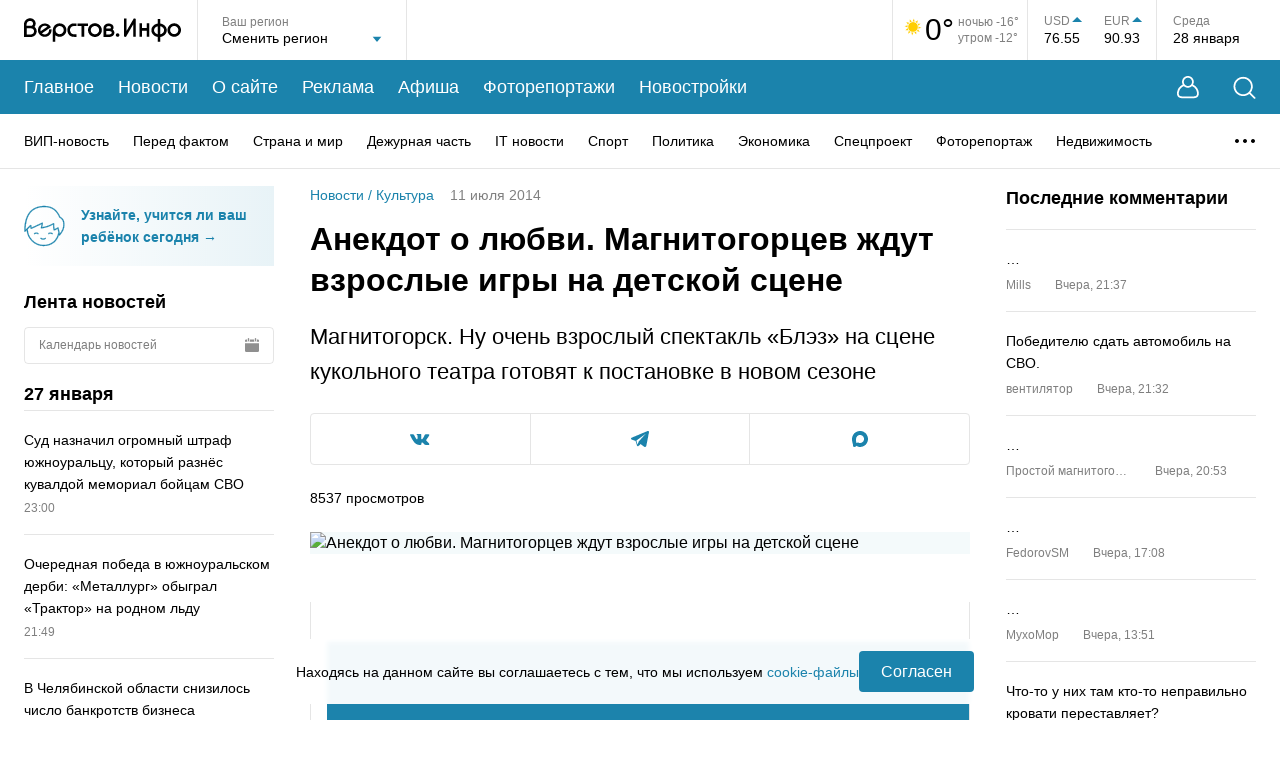

--- FILE ---
content_type: text/html; charset=utf-8
request_url: https://www.verstov.info/news/culture/40144-anekdot-o-lyubvi-magnitogorcev-zhdut-vzroslye-igry-na-detskoy-scene
body_size: 54374
content:
<!DOCTYPE html><html lang="ru"><head><title>Анекдот о любви. Магнитогорцев ждут взрослые игры на детской сцене | Верстов.Инфо</title><meta charSet="utf-8"/><meta name="viewport" content="width=device-width, initial-scale=1, maximum-scale=5"/><meta http-equiv="X-UA-Compatible" content="IE=edge"/><meta name="format-detection" content="telephone=no"/><meta name="description" content="Магнитогорск. Ну очень взрослый спектакль «Блэз» на сцене кукольного театра готовят к постановке в новом сезоне"/><meta name="keywords" content="готовят, театра, постановке, новом, сезоне, кукольного, сцене, очень, взрослый, спектакль, &amp;laquoБлэз&amp;raquo, Магнитогорск"/><meta name="application-name" content="Верстов.Инфо"/><meta name="og:type" content="website"/><meta name="og:title" content="Анекдот о любви. Магнитогорцев ждут взрослые игры на детской сцене | Верстов.Инфо"/><meta name="og:description" content="Магнитогорск. Ну очень взрослый спектакль «Блэз» на сцене кукольного театра готовят к постановке в новом сезоне"/><meta name="og:image" content="https://www.verstov.info/img_share.jpg"/><meta name="og:url" content="https://www.verstov.info/news/culture/40144-anekdot-o-lyubvi-magnitogorcev-zhdut-vzroslye-igry-na-detskoy-scene"/><meta name="og:locale" content="ru"/><meta name="og:site_name" content="Верстов.Инфо"/><meta name="yandex-verification" content="ae8dee591c990213"/><meta name="twitter:card" content="summary_large_image"/><meta name="twitter:site" content="https://twitter.com/verstovinfo"/><meta name="twitter:creator" content="https://twitter.com/verstovinfo"/><meta name="twitter:title" content="Анекдот о любви. Магнитогорцев ждут взрослые игры на детской сцене"/><meta name="twitter:description" content="Магнитогорск. Ну очень взрослый спектакль «Блэз» на сцене кукольного театра готовят к постановке в новом сезоне"/><meta name="twitter:image" content="https://www.verstov.info/img_share.jpg"/><meta name="twitter:url" content="https://www.verstov.info/news/culture/40144-anekdot-o-lyubvi-magnitogorcev-zhdut-vzroslye-igry-na-detskoy-scene"/><link rel="icon" href="/static/favicon/favicon.svg" sizes="120x120"/><link rel="apple-touch-icon" href="/static/favicon/apple-icon-57x57.png" sizes="57x57"/><link rel="apple-touch-icon" href="/static/favicon/apple-icon-60x60.png" sizes="60x60"/><link rel="apple-touch-icon" href="/static/favicon/apple-icon-72x72.png" sizes="72x72"/><link rel="apple-touch-icon" href="/static/favicon/apple-icon-76x76.png" sizes="76x76"/><link rel="apple-touch-icon" href="/static/favicon/apple-icon-114x114.png" sizes="114x114"/><link rel="apple-touch-icon" href="/static/favicon/apple-icon-120x120.png" sizes="120x120"/><link rel="apple-touch-icon" href="/static/favicon/apple-icon-144x144.png" sizes="144x144"/><link rel="apple-touch-icon" href="/static/favicon/apple-icon-152x152.png" sizes="152x152"/><link rel="apple-touch-icon" href="/static/favicon/apple-icon-180x180.png" sizes="180x180"/><link rel="icon" href="/static/favicon/android-icon-192x192.png" type="image/png" sizes="192x192"/><link rel="icon" href="/static/favicon/favicon-32x32.png" type="image/png" sizes="32x32"/><link rel="icon" href="/static/favicon/favicon-96x96.png" type="image/png" sizes="96x96"/><link rel="icon" href="/static/favicon/favicon-16x16.png" type="image/png" sizes="16x16"/><script>window.yaContextCb=window.yaContextCb||[]</script><script src="https://yandex.ru/ads/system/context.js" async=""></script><meta name="next-head-count" content="39"/><link rel="preload" href="/_next/static/css/012c9f02cd9a93a4.css" as="style"/><link rel="stylesheet" href="/_next/static/css/012c9f02cd9a93a4.css" data-n-g=""/><link rel="preload" href="/_next/static/css/f37ce50fc29109b0.css" as="style"/><link rel="stylesheet" href="/_next/static/css/f37ce50fc29109b0.css" data-n-p=""/><link rel="preload" href="/_next/static/css/e65983c48eb50315.css" as="style"/><link rel="stylesheet" href="/_next/static/css/e65983c48eb50315.css" data-n-p=""/><link rel="preload" href="/_next/static/css/d5ca1956d7b52ec7.css" as="style"/><link rel="stylesheet" href="/_next/static/css/d5ca1956d7b52ec7.css" data-n-p=""/><noscript data-n-css=""></noscript><script defer="" nomodule="" src="/_next/static/chunks/polyfills-c67a75d1b6f99dc8.js"></script><script src="/_next/static/chunks/webpack-9db11b6e61836adf.js" defer=""></script><script src="/_next/static/chunks/framework-0eaad1ef23e5e24c.js" defer=""></script><script src="/_next/static/chunks/main-7b3d510fe2558f8d.js" defer=""></script><script src="/_next/static/chunks/pages/_app-fa4fb8815b54263e.js" defer=""></script><script src="/_next/static/chunks/75fc9c18-2e9ae03a475db518.js" defer=""></script><script src="/_next/static/chunks/958-1ecb747d9238d70a.js" defer=""></script><script src="/_next/static/chunks/85-31d2d57b0e584d55.js" defer=""></script><script src="/_next/static/chunks/358-9ca6bd6e8abbb54e.js" defer=""></script><script src="/_next/static/chunks/698-7b13fc545841f2de.js" defer=""></script><script src="/_next/static/chunks/415-ee6381f1d0abaac5.js" defer=""></script><script src="/_next/static/chunks/195-5f481d07d719d372.js" defer=""></script><script src="/_next/static/chunks/488-05408c8e21b5d8d8.js" defer=""></script><script src="/_next/static/chunks/218-d70046a88c216ae7.js" defer=""></script><script src="/_next/static/chunks/pages/news/%5B%5B...props%5D%5D-bc1607ddcddfb540.js" defer=""></script><script src="/_next/static/uHA8W9_JwF8m_yZ6MbdKa/_buildManifest.js" defer=""></script><script src="/_next/static/uHA8W9_JwF8m_yZ6MbdKa/_ssgManifest.js" defer=""></script></head><body><div id="__next" data-reactroot=""><div class="layout_wrapper__pvKFP"><header class="header_header__8tmFX"><div class="header_headerTop__wrapperMobile__4S1Ml"><div class="header_search__GkHe1 header_search_mobile__C5Pfd"><div class="MaxWidth_wide__QBL5N header_search__inner__AqzqE"><svg width="23" height="23" viewBox="0 0 23 23" fill="none" xmlns="http://www.w3.org/2000/svg"><path d="M17.5487 16.5958L22.2658 21.313C22.6145 21.6617 22.6145 22.2273 22.2658 22.5783C21.9148 22.927 21.3492 22.927 21.0005 22.5783L16.2834 17.8612C14.6187 19.2442 12.4783 20.0755 10.1463 20.0755C7.48883 20.0755 5.08518 18.9995 3.34418 17.2586C1.60334 15.5177 0.527344 13.1141 0.527344 10.4589C0.527344 7.80139 1.60334 5.39772 3.34418 3.65671C5.08503 1.91585 7.48863 0.839844 10.1463 0.839844C12.8015 0.839844 15.205 1.91585 16.946 3.65671C18.6868 5.39757 19.7628 7.8012 19.7628 10.4589C19.7628 12.7909 18.9317 14.9311 17.5487 16.5958ZM15.6809 4.92217C14.2632 3.50679 12.3075 2.62941 10.1463 2.62941C7.9829 2.62941 6.02724 3.50679 4.60939 4.92217C3.19402 6.33984 2.31665 8.29551 2.31665 10.4592C2.31665 12.6203 3.19402 14.576 4.60939 15.9937C6.02705 17.4091 7.9827 18.2865 10.1463 18.2865C12.3075 18.2865 14.2632 17.4091 15.6809 15.9937C17.0962 14.5761 17.9736 12.6204 17.9736 10.4592C17.9736 8.29571 17.0962 6.34004 15.6809 4.92217Z" fill="white"></path></svg><input type="text" placeholder="Введите слово для поиска..." class="header_search__field__4fG6c" value=""/><button type="button" title="Закрыть поиск" class="header_closeBtn__ka_W2"><svg width="15" height="15" viewBox="0 0 15 15" fill="none" xmlns="http://www.w3.org/2000/svg"><path d="M1.06066 1L14 13.9393M13.9393 1L1 13.9393" stroke="white" stroke-width="1.5" stroke-linecap="round"></path></svg></button></div></div><div class="MaxWidth_maxWidth__gBFqa header_headerTop__mobile__rzKAY"><button type="button" title="Поиск" class="header_search__button__d4HAg"><svg width="23" height="23" viewBox="0 0 23 23" fill="none" xmlns="http://www.w3.org/2000/svg"><path d="M17.5487 16.5958L22.2658 21.313C22.6145 21.6617 22.6145 22.2273 22.2658 22.5783C21.9148 22.927 21.3492 22.927 21.0005 22.5783L16.2834 17.8612C14.6187 19.2442 12.4783 20.0755 10.1463 20.0755C7.48883 20.0755 5.08518 18.9995 3.34418 17.2586C1.60334 15.5177 0.527344 13.1141 0.527344 10.4589C0.527344 7.80139 1.60334 5.39772 3.34418 3.65671C5.08503 1.91585 7.48863 0.839844 10.1463 0.839844C12.8015 0.839844 15.205 1.91585 16.946 3.65671C18.6868 5.39757 19.7628 7.8012 19.7628 10.4589C19.7628 12.7909 18.9317 14.9311 17.5487 16.5958ZM15.6809 4.92217C14.2632 3.50679 12.3075 2.62941 10.1463 2.62941C7.9829 2.62941 6.02724 3.50679 4.60939 4.92217C3.19402 6.33984 2.31665 8.29551 2.31665 10.4592C2.31665 12.6203 3.19402 14.576 4.60939 15.9937C6.02705 17.4091 7.9827 18.2865 10.1463 18.2865C12.3075 18.2865 14.2632 17.4091 15.6809 15.9937C17.0962 14.5761 17.9736 12.6204 17.9736 10.4592C17.9736 8.29571 17.0962 6.34004 15.6809 4.92217Z" fill="white"></path></svg></button><div class="header_logo__MaFgV"><a title="На главную страницу" href="/"><svg width="157" height="24" viewBox="0 0 157 24" fill="none" xmlns="http://www.w3.org/2000/svg"><path fill-rule="evenodd" clip-rule="evenodd" d="M70.9343 18.9815C74.7476 18.9815 77.8389 15.9091 77.8389 12.1191C77.8389 8.32909 74.7476 5.25672 70.9343 5.25672C67.121 5.25672 64.0297 8.32909 64.0297 12.1191C64.0297 15.9091 67.121 18.9815 70.9343 18.9815ZM70.9343 7.94187C73.2554 7.94187 75.1371 9.81206 75.1371 12.1191C75.1371 14.4261 73.2554 16.2963 70.9343 16.2963C68.6132 16.2963 66.7315 14.4261 66.7315 12.1191C66.7315 9.81206 68.6132 7.94187 70.9343 7.94187ZM42.3999 12.0829C42.3999 15.809 39.3606 18.8295 35.6118 18.8295C34.0069 18.8295 32.5323 18.2759 31.3701 17.3504L31.3616 23.729C30.1043 23.7296 30.1035 23.7296 30.1029 23.7295C30.1021 23.7293 30.1013 23.729 28.8206 23.729L28.8358 12.4834C28.8278 12.3509 28.8238 12.2174 28.8238 12.0829C28.8238 8.35694 31.8631 5.3364 35.6118 5.3364C39.3609 5.3364 42.3999 8.35694 42.3999 12.0829ZM39.7437 12.0829C39.7437 9.81487 37.8937 7.97624 35.6118 7.97624C33.3299 7.97624 31.48 9.81487 31.48 12.0829C31.48 14.351 33.3299 16.1897 35.6118 16.1897C37.8937 16.1897 39.7437 14.351 39.7437 12.0829ZM64.0297 5.38698H53.6126V7.98626H57.5136V18.8686H60.129V7.98626H64.0297V5.38698ZM102.434 0.401138V13.121L109.477 1.01213C109.757 0.539316 110.328 0.306086 110.873 0.442729C111.418 0.579373 111.8 1.05209 111.808 1.59678V18.8677H109.313V6.2177L102.269 18.3267C101.989 18.8008 101.415 19.0338 100.87 18.8952C100.324 18.7565 99.9424 18.2806 99.939 17.7344L99.9254 0.401138H102.434ZM117.985 18.8053V12.6476H122.808V18.8689H125.363V5.30696H122.808V10.108H117.985V5.30696H115.43V18.8053H117.985ZM26.9274 9.18898L26.8197 9.26196L17.9201 15.3724C17.9201 15.3724 18.0833 15.5102 18.1937 15.5909C21.4178 17.9494 25.4917 15.1053 25.0643 11.4909L27.5294 11.2791C27.7232 13.5048 27.0372 15.8086 25.1871 17.2633C23.197 18.8277 20.802 19.2493 18.3921 18.4611C18.357 18.4496 18.3223 18.4365 18.2883 18.4219C16.7605 17.7661 15.6178 16.7665 14.7697 15.3432C14.7508 15.3115 14.7334 15.2791 14.7175 15.2459L14.502 14.7966C14.4861 14.7634 14.4717 14.7295 14.4588 14.695C13.8044 12.9406 13.8126 11.2161 14.4831 9.46782C14.4963 9.43343 14.511 9.39964 14.5273 9.36657C16.8795 4.57678 23.8621 3.98966 26.7642 8.89644C26.7832 8.92816 26.8005 8.96073 26.8162 8.99403L26.9274 9.18898ZM23.34 8.63695C23.3513 8.6459 23.3689 8.66013 23.3689 8.66013L16.593 13.3122C16.593 13.3122 16.5459 13.1548 16.522 13.0523C15.6823 9.46133 20.0326 6.02174 23.34 8.63695ZM157 12.0488C157 15.7722 153.963 18.7906 150.217 18.7906C146.47 18.7906 143.433 15.7722 143.433 12.0488C143.433 8.32541 146.47 5.30696 150.217 5.30696C153.963 5.30696 157 8.32541 157 12.0488ZM154.346 12.0488C154.346 9.7823 152.497 7.94495 150.217 7.94495C147.936 7.94495 146.088 9.7823 146.088 12.0488C146.088 14.3153 147.936 16.1526 150.217 16.1526C152.497 16.1526 154.346 14.3153 154.346 12.0488ZM136.362 1.02236V5.55212C139.872 6.08537 142.763 8.75023 142.763 12.2548C142.763 15.7592 139.872 18.4241 136.362 18.9574V23.6835H133.807V18.9622C130.282 18.4405 127.373 15.77 127.373 12.2548C127.373 8.73944 130.282 6.06896 133.807 5.54724V1.02236H136.362ZM130.027 12.2548C130.027 10.444 131.528 8.6998 133.807 8.22109V16.2884C131.528 15.8097 130.027 14.0655 130.027 12.2548ZM140.109 12.2548C140.109 10.4526 138.622 8.71636 136.362 8.22797V16.2815C138.622 15.7931 140.109 14.0569 140.109 12.2548ZM10.4937 8.88195C11.3053 7.93464 11.6134 6.80821 11.658 5.83485C11.8226 2.24719 8.82077 0.321395 6.30901 0.2719C4.4149 0.234592 2.81718 0.949723 1.69753 2.07813C0.61411 3.17002 0.0561997 4.56583 0.00412561 6.09273L0 6.09276L0.0907093 16.4031H0.0891507L0.0797091 18.9959L0.464501 18.9973H0.465127H0.467367C2.82675 19.0059 4.90437 19.0134 7.19351 19.001L7.25056 19.0006L7.30737 18.9954C9.79911 18.7647 12.6259 16.7615 12.7049 13.4568C12.7474 11.6769 11.9167 9.96333 10.4937 8.88195ZM3.55496 3.89875C2.97304 4.48525 2.63222 5.25643 2.61004 6.22763V7.77785C4.30981 7.77594 5.60797 7.77785 7.76055 7.77785C8.72972 7.26715 9.01731 6.47293 9.05199 5.71678C9.18578 2.80008 5.33355 2.10626 3.55496 3.89875ZM2.69964 16.4119C4.18064 16.4157 5.60341 16.4165 7.11744 16.4085C8.61511 16.2457 10.0573 15.0508 10.0968 13.3953C10.1339 11.8441 8.93946 10.385 7.10568 10.3245C5.61922 10.3053 4.13259 10.3239 2.6461 10.3255L2.69964 16.4119ZM51.7613 8.063C52.1356 8.07238 52.4065 8.07916 52.4867 8.06324L52.4664 5.39708C52.3905 5.41218 52.1535 5.40802 51.8005 5.4018C51.2081 5.39138 50.2891 5.37522 49.2554 5.43481C49.185 5.44205 49.1184 5.44867 49.0541 5.45503C48.5033 5.50972 48.1509 5.54467 47.5769 5.76694C45.4056 6.60746 44.1462 8.18945 43.6159 9.97709C43.2821 11.1021 43.2469 12.3027 43.4615 13.4395C43.6762 14.5777 44.1414 15.6606 44.8079 16.5483C45.8031 17.8737 47.5124 18.7873 49.2512 18.8661C49.3458 18.8703 52.4022 18.9076 52.4984 18.9069L52.4878 16.2393C52.3801 16.2401 49.3346 16.2025 49.2309 16.19C48.4252 16.0927 47.4548 15.5992 46.9655 14.9477C46.5403 14.3813 46.2425 13.6845 46.1033 12.9478C45.9642 12.2099 45.9842 11.4402 46.1948 10.7303C46.5046 9.68614 47.2508 8.75786 48.5452 8.25678C48.5849 8.24136 49.3349 8.09548 49.3349 8.09548C50.1528 8.02269 51.1124 8.04673 51.7613 8.063ZM95.4272 17.0746C95.4272 18.0654 94.6191 18.8685 93.6223 18.8685C92.6254 18.8685 91.8173 18.0654 91.8173 17.0746C91.8173 16.0839 92.6254 15.2808 93.6223 15.2808C94.6191 15.2808 95.4272 16.0839 95.4272 17.0746ZM79.5382 9.84717L79.5409 9.84714C79.5825 8.63435 80.1274 7.50672 81.0949 6.70198C82.0699 5.89095 83.4006 5.46388 84.9375 5.48887C85.9858 5.50593 87.1208 5.83573 88.0121 6.50335C88.9353 7.1946 89.6285 8.28661 89.5501 9.69825C89.5112 10.3972 89.2718 11.0777 88.8511 11.6403C89.8332 12.416 90.4448 13.5403 90.4075 14.831C90.3691 16.154 89.6501 17.1793 88.77 17.8505C87.9014 18.513 86.8051 18.8956 85.7552 18.9758L85.7083 18.9794L85.6611 18.9796C84.4113 18.9852 83.1337 18.9769 81.8452 18.9684C81.4253 18.9657 80.9827 18.9667 80.5423 18.9678C80.2005 18.9686 79.86 18.9694 79.5324 18.9684L79.5382 9.84717ZM84.8949 8.08136C83.8642 8.06461 83.1785 8.34979 82.7692 8.69031C82.1443 9.2101 82.1467 9.83948 82.1571 10.5585C83.0236 10.5538 83.8311 10.5553 84.6944 10.5568C85.1476 10.5576 85.6161 10.5585 86.1165 10.5585C86.4881 10.3947 86.6729 10.2124 86.7699 10.0764C87.1248 9.57967 86.9072 8.92228 86.4423 8.5742C86.048 8.27896 85.4668 8.09066 84.8949 8.08136ZM82.1822 13.1204L82.2168 16.3779C83.3608 16.3854 84.4838 16.3917 85.5982 16.387C86.1741 16.3347 86.759 16.116 87.1821 15.7935C87.6039 15.4716 87.7894 15.1149 87.7998 14.7565C87.8172 14.158 87.1877 13.1633 85.5891 13.1201C84.7706 13.1113 84.0228 13.1142 83.1971 13.1173C82.8737 13.1185 82.5384 13.1198 82.1822 13.1204Z" fill="black"></path></svg></a></div><div><button type="button" title="Меню" class="header_menu__button__AiSHq"><span></span><span></span><span></span></button></div></div><div class="mobileMenu_wrapper__jS0BU"><div class="MaxWidth_maxWidth__gBFqa"><button type="button" title="Личный кабинет" class="mobileMenu_userButton__XyZdV"><svg width="22" height="23" viewBox="0 0 22 23" fill="none" xmlns="http://www.w3.org/2000/svg"><path fill-rule="evenodd" clip-rule="evenodd" d="M16.0888 8.62146C16.5249 7.80086 16.772 6.86449 16.772 5.8704C16.772 2.62827 14.1438 0 10.9016 0C7.65952 0 5.03125 2.62827 5.03125 5.8704C5.03125 6.86396 5.27808 7.79988 5.71377 8.62017C5.43269 8.7598 5.09786 8.93979 4.73599 9.16213C3.74372 9.77179 2.49403 10.7328 1.61783 12.1024C0.766772 13.4327 0.0230571 15.486 0.00052522 17.3847C-0.0108329 18.3418 0.160495 19.3289 0.664043 20.1686C1.18271 21.0335 2.01295 21.6714 3.16706 21.9604C4.49199 22.2923 6.44673 22.2298 7.96979 22.2559C9.82637 22.2878 11.7245 22.2849 13.5802 22.2559C15.2528 22.2299 17.3042 22.2932 18.6329 21.9604C19.787 21.6714 20.6173 21.0335 21.136 20.1686C21.6395 19.3289 21.8108 18.3418 21.7995 17.3847C21.7769 15.486 21.0332 13.4327 20.1822 12.1024C19.306 10.7328 18.0563 9.77179 17.064 9.16213C16.7033 8.94047 16.3694 8.76091 16.0888 8.62146ZM15.072 5.8704C15.072 8.17364 13.2049 10.0408 10.9016 10.0408C8.5984 10.0408 6.73125 8.17364 6.73125 5.8704C6.73125 3.56715 8.5984 1.7 10.9016 1.7C13.2049 1.7 15.072 3.56715 15.072 5.8704ZM14.9841 10.0888C13.9276 11.1115 12.4881 11.7408 10.9016 11.7408C9.31462 11.7408 7.87469 11.111 6.81811 10.0878C6.80186 10.0952 6.78516 10.1028 6.76801 10.1107C6.49297 10.2377 6.10808 10.4317 5.67828 10.6958C4.808 11.2305 3.80768 12.0195 3.13409 13.0724C2.43535 14.1646 1.81834 15.894 1.8004 17.4061C1.79152 18.1543 1.93002 18.7797 2.20775 19.2428C2.47037 19.6808 2.89287 20.0362 3.60436 20.2144C4.70761 20.4907 6.47501 20.43 8.00072 20.4562C9.82083 20.4875 11.7339 20.4845 13.5522 20.4562C15.2433 20.4298 17.0962 20.4897 18.1956 20.2144C18.9071 20.0362 19.3296 19.6808 19.5922 19.2428C19.87 18.7797 20.0085 18.1543 19.9996 17.4061C19.9817 15.894 19.3646 14.1646 18.6659 13.0724C17.9923 12.0195 16.992 11.2305 16.1217 10.6958C15.6919 10.4317 15.307 10.2377 15.032 10.1107C15.0156 10.1032 14.9997 10.0959 14.9841 10.0888Z" fill="white"></path></svg><span>Личный кабинет</span><div class="mobileMenu_userButton__empty__a197w"></div></button><ul class="mobileMenu_mainMenu__3wju4"><li class="mobileMenu_mainMenu__item__egUuC"><a title="Главное" href="/">Главное</a></li><li class="mobileMenu_mainMenu__item__egUuC"><a title="Новости" href="/news">Новости</a></li><li class="mobileMenu_mainMenu__item__egUuC"><a title="О сайте" href="/about">О сайте</a></li><li class="mobileMenu_mainMenu__item__egUuC"><a title="Реклама" href="/about/commercial">Реклама</a></li><li class="mobileMenu_mainMenu__item__egUuC"><a title="Афиша" href="/afisha">Афиша</a></li><li class="mobileMenu_mainMenu__item__egUuC"><a title="Фоторепортажи" href="/photoreports">Фоторепортажи</a></li><li class="mobileMenu_mainMenu__item__egUuC"><a title="Новостройки" href="/newbuildings">Новостройки</a></li></ul><div class="mobileMenu_categories__wrapper__tp2gB"><p class="mobileMenu_categories__title__rxHkQ">Рубрики</p><ul class="mobileMenu_categories__nSkUt"><li><a title="ВИП-новость" href="/news/vip-news">ВИП-новость</a></li><li><a title="Перед фактом" href="/news/society">Перед фактом</a></li><li><a title="Страна и мир" href="/news/inrussia">Страна и мир</a></li><li><a title="Дежурная часть" href="/news/criminal">Дежурная часть</a></li><li><a title="IT новости" href="/news/it_news">IT новости</a></li><li><a title="Спорт" href="/news/sports">Спорт</a></li><li><a title="Политика" href="/news/policy">Политика</a></li><li><a title="Экономика" href="/news/economy">Экономика</a></li><li><a title="Спецпроект" href="/news/projects">Спецпроект</a></li><li><a title="Фоторепортаж" href="/news/fotoreport">Фоторепортаж</a></li><li><a title="Недвижимость" href="/news/realestate">Недвижимость</a></li><li><a title="Точка зрения" href="/news/tochka-zreniya">Точка зрения</a></li><li><a title="Курьезы" href="/news/lol">Курьезы</a></li><li><a title="Здоровье" href="/news/health">Здоровье</a></li><li><a title="Досуг" href="/news/dosug">Досуг</a></li><li><a title="Слухи" href="/news/hearings">Слухи</a></li><li><a title="Анонсы" href="/news/anons">Анонсы</a></li><li><a title="Персоны" href="/news/persons">Персоны</a></li><li><a title="Новости партнеров" href="/news/company_news">Новости партнеров</a></li><li><a title="Культура" href="/news/culture">Культура</a></li><li><a title="Авто" href="/news/autoversty">Авто</a></li><li><a title="Афиша" href="/news/afisha">Афиша</a></li><li><a title="Скандалы" href="/news/skandal">Скандалы</a></li><li><a title="Авторская колонка" href="/news/authorcolumn">Авторская колонка</a></li><li><a title="Новости Верстов.Инфо" href="/news/aboutsite">Новости Верстов.Инфо</a></li><li><a title="Благотворительность" href="/news/blagotvoritelnost">Благотворительность</a></li><li><a title="Религия" href="/news/religion">Религия</a></li><li><a title="Почта" href="/news/youmail">Почта</a></li><li><a title="Дороги и транспорт" href="/news/transport">Дороги и транспорт</a></li></ul></div><div class="mobileMenu_socnets___t5p7"><p class="mobileMenu_socnets__title__bPF66">Мы в соцсетях</p><div class="mobileMenu_socnets__listWrapper__1WvS_"><ul class="Socials_list__trsrG"><li class="Socials_listItem__nrgQ3"><a title="Вконтакте" target="_blank" href="https://vk.com/verstov_info"><svg width="20" height="11" viewBox="0 0 20 11" fill="none" xmlns="http://www.w3.org/2000/svg"><path fill-rule="evenodd" clip-rule="evenodd" d="M0 0.929122C0 0.846474 0 0.763856 0 0.681208C0.0834175 0.508567 0.2266 0.420031 0.410997 0.395766C0.507709 0.38303 0.605782 0.374942 0.703236 0.374725C1.53268 0.372896 2.36237 0.385478 3.19148 0.368434C3.66437 0.358734 3.95748 0.56881 4.13263 0.992557C4.26048 1.30189 4.39179 1.61076 4.54152 1.90981C4.77663 2.37923 5.00684 2.85346 5.27896 3.30135C5.6019 3.83294 5.9577 4.34547 6.31942 4.85183C6.42992 5.00653 6.59614 5.12918 6.75577 5.23889C7.00466 5.40995 7.23763 5.35296 7.37243 5.0827C7.45607 4.91505 7.51796 4.72725 7.54486 4.542C7.68214 3.5963 7.67416 2.64813 7.53933 1.7028C7.5166 1.54333 7.45736 1.38184 7.38214 1.23864C7.21883 0.927727 6.92659 0.793792 6.60019 0.71511C6.422 0.672159 6.40249 0.60451 6.5147 0.459263C6.74213 0.164959 7.03329 -0.000802796 7.41349 2.92362e-06C8.45417 0.00220316 9.49488 -0.00191841 10.5355 0.00164535C10.8471 0.00269899 11.115 0.187488 11.1872 0.45353C11.23 0.611389 11.2615 0.777647 11.2632 0.940495C11.2713 1.73047 11.2661 2.52054 11.2687 3.31058C11.2699 3.70805 11.2631 4.10639 11.2877 4.50261C11.3023 4.73791 11.3691 4.96975 11.5454 5.15029C11.7309 5.34031 11.9285 5.37363 12.1161 5.19209C12.3778 4.93894 12.6326 4.67302 12.8533 4.38405C13.339 3.74796 13.7412 3.05666 14.0872 2.33523C14.3119 1.86655 14.5133 1.38643 14.7192 0.908855C14.9009 0.487494 15.066 0.370975 15.5191 0.369859C15.9467 0.368837 16.3743 0.369766 16.8019 0.370448C17.4201 0.371409 18.0385 0.365924 18.6565 0.377266C18.942 0.382503 19.2114 0.450369 19.3548 0.743187V1.02209C19.3398 1.06011 19.3266 1.09894 19.3095 1.13601C19.1312 1.523 18.9971 1.93971 18.7642 2.29048C18.2354 3.08727 17.6581 3.8519 17.0998 4.62905C16.8566 4.9677 16.6026 5.29907 16.3699 5.64478C16.1776 5.93026 16.1065 6.24043 16.3082 6.55711C16.3742 6.66061 16.4502 6.76077 16.5366 6.84744C17.1066 7.41916 17.694 7.97403 18.2492 8.55966C18.7116 9.04743 19.1602 9.55485 19.3548 10.2259V10.3189C19.3482 10.3326 19.3381 10.3458 19.3354 10.3603C19.25 10.8164 19.0752 10.9617 18.6117 10.962C17.7049 10.9626 16.798 10.9546 15.8914 10.9669C15.2567 10.9756 14.7212 10.7535 14.2812 10.3099C13.915 9.9407 13.5799 9.54062 13.2148 9.17037C12.9743 8.92645 12.7179 8.6936 12.444 8.48901C12.2541 8.34714 12.0285 8.35591 11.8272 8.51457C11.6159 8.68108 11.5156 8.92034 11.4628 9.16318C11.38 9.54425 11.3441 9.93558 11.2883 10.3225C11.2296 10.7297 11.0344 10.9107 10.6276 10.9407C9.90544 10.9941 9.18743 10.972 8.47328 10.8419C7.46961 10.659 6.55959 10.2639 5.73345 9.66393C4.94986 9.09491 4.29523 8.39802 3.73688 7.61483C3.24407 6.92358 2.76014 6.2219 2.33093 5.49024C1.79462 4.57597 1.30633 3.63256 0.820602 2.68965C0.524374 2.11455 0.27205 1.51674 0 0.929122Z" fill="white"></path></svg></a></li><li class="Socials_listItem__nrgQ3"><a title="Telegram" target="_blank" href="https://t.me/verstovinfo"><svg width="18" height="16" viewBox="0 0 18 16" fill="none" xmlns="http://www.w3.org/2000/svg"><path d="M17.6601 0.219953C17.3531 -0.0344475 16.8708 -0.0708476 16.3722 0.124753H16.3713C15.8469 0.330354 1.52653 6.33197 0.943561 6.57717C0.837529 6.61317 -0.088506 6.95077 0.00688135 7.70278C0.092034 8.38078 0.836301 8.66158 0.927185 8.69398L4.56787 9.91198C4.80941 10.6976 5.69983 13.596 5.89674 14.2152C6.01956 14.6012 6.21975 15.1084 6.5706 15.2128C6.87846 15.3288 7.18468 15.2228 7.38282 15.0708L9.60866 13.0536L13.2019 15.7916L13.2874 15.8416C13.5314 15.9472 13.7652 16 13.9883 16C14.1606 16 14.326 15.9684 14.4841 15.9052C15.0224 15.6892 15.2377 15.188 15.2603 15.1312L17.9442 1.50036C18.108 0.772355 17.8803 0.401954 17.6601 0.219953ZM7.7787 10.3992L6.55054 13.5992L5.32237 9.59918L14.7383 2.79916L7.7787 10.3992Z" fill="white"></path></svg></a></li><li class="Socials_listItem__nrgQ3"><a title="Max" target="_blank" href="https://max.ru/verstov_info"><svg xmlns="http://www.w3.org/2000/svg" width="16" height="16" viewBox="0 0 16 16" fill="none"><path fill-rule="evenodd" clip-rule="evenodd" d="M8.1719 15.9543C6.6017 15.9543 5.872 15.7241 4.60361 14.8032C3.80132 15.8392 1.26074 16.6488 1.14995 15.2637C1.14995 14.2238 0.920723 13.3452 0.660933 12.3859C0.351479 11.2041 0 9.88801 0 7.98101C0 3.42646 3.7211 0 8.12987 0C12.5425 0 16 3.59529 16 8.02321C16.0148 12.3827 12.5125 15.9311 8.1719 15.9543ZM8.23684 3.93679C6.08976 3.82551 4.41641 5.31811 4.04583 7.6587C3.7402 9.59639 4.2827 11.9562 4.74497 12.0789C4.96656 12.1327 5.52434 11.6799 5.872 11.3307C6.44687 11.7296 7.1163 11.9691 7.81277 12.0252C10.0375 12.1327 11.9384 10.4317 12.0878 8.19972C12.1748 5.96306 10.4619 4.06862 8.23684 3.94062L8.23684 3.93679Z" fill="white"></path></svg></a></li></ul></div></div></div></div></div><div class="MaxWidth_wide__QBL5N header_headerTop__wrapper__tX5fH"><div class="header_headerTop___1MO6"><div class="header_logo__MaFgV"><a title="На главную страницу" href="/"><svg width="157" height="24" viewBox="0 0 157 24" fill="none" xmlns="http://www.w3.org/2000/svg"><path fill-rule="evenodd" clip-rule="evenodd" d="M70.9343 18.9815C74.7476 18.9815 77.8389 15.9091 77.8389 12.1191C77.8389 8.32909 74.7476 5.25672 70.9343 5.25672C67.121 5.25672 64.0297 8.32909 64.0297 12.1191C64.0297 15.9091 67.121 18.9815 70.9343 18.9815ZM70.9343 7.94187C73.2554 7.94187 75.1371 9.81206 75.1371 12.1191C75.1371 14.4261 73.2554 16.2963 70.9343 16.2963C68.6132 16.2963 66.7315 14.4261 66.7315 12.1191C66.7315 9.81206 68.6132 7.94187 70.9343 7.94187ZM42.3999 12.0829C42.3999 15.809 39.3606 18.8295 35.6118 18.8295C34.0069 18.8295 32.5323 18.2759 31.3701 17.3504L31.3616 23.729C30.1043 23.7296 30.1035 23.7296 30.1029 23.7295C30.1021 23.7293 30.1013 23.729 28.8206 23.729L28.8358 12.4834C28.8278 12.3509 28.8238 12.2174 28.8238 12.0829C28.8238 8.35694 31.8631 5.3364 35.6118 5.3364C39.3609 5.3364 42.3999 8.35694 42.3999 12.0829ZM39.7437 12.0829C39.7437 9.81487 37.8937 7.97624 35.6118 7.97624C33.3299 7.97624 31.48 9.81487 31.48 12.0829C31.48 14.351 33.3299 16.1897 35.6118 16.1897C37.8937 16.1897 39.7437 14.351 39.7437 12.0829ZM64.0297 5.38698H53.6126V7.98626H57.5136V18.8686H60.129V7.98626H64.0297V5.38698ZM102.434 0.401138V13.121L109.477 1.01213C109.757 0.539316 110.328 0.306086 110.873 0.442729C111.418 0.579373 111.8 1.05209 111.808 1.59678V18.8677H109.313V6.2177L102.269 18.3267C101.989 18.8008 101.415 19.0338 100.87 18.8952C100.324 18.7565 99.9424 18.2806 99.939 17.7344L99.9254 0.401138H102.434ZM117.985 18.8053V12.6476H122.808V18.8689H125.363V5.30696H122.808V10.108H117.985V5.30696H115.43V18.8053H117.985ZM26.9274 9.18898L26.8197 9.26196L17.9201 15.3724C17.9201 15.3724 18.0833 15.5102 18.1937 15.5909C21.4178 17.9494 25.4917 15.1053 25.0643 11.4909L27.5294 11.2791C27.7232 13.5048 27.0372 15.8086 25.1871 17.2633C23.197 18.8277 20.802 19.2493 18.3921 18.4611C18.357 18.4496 18.3223 18.4365 18.2883 18.4219C16.7605 17.7661 15.6178 16.7665 14.7697 15.3432C14.7508 15.3115 14.7334 15.2791 14.7175 15.2459L14.502 14.7966C14.4861 14.7634 14.4717 14.7295 14.4588 14.695C13.8044 12.9406 13.8126 11.2161 14.4831 9.46782C14.4963 9.43343 14.511 9.39964 14.5273 9.36657C16.8795 4.57678 23.8621 3.98966 26.7642 8.89644C26.7832 8.92816 26.8005 8.96073 26.8162 8.99403L26.9274 9.18898ZM23.34 8.63695C23.3513 8.6459 23.3689 8.66013 23.3689 8.66013L16.593 13.3122C16.593 13.3122 16.5459 13.1548 16.522 13.0523C15.6823 9.46133 20.0326 6.02174 23.34 8.63695ZM157 12.0488C157 15.7722 153.963 18.7906 150.217 18.7906C146.47 18.7906 143.433 15.7722 143.433 12.0488C143.433 8.32541 146.47 5.30696 150.217 5.30696C153.963 5.30696 157 8.32541 157 12.0488ZM154.346 12.0488C154.346 9.7823 152.497 7.94495 150.217 7.94495C147.936 7.94495 146.088 9.7823 146.088 12.0488C146.088 14.3153 147.936 16.1526 150.217 16.1526C152.497 16.1526 154.346 14.3153 154.346 12.0488ZM136.362 1.02236V5.55212C139.872 6.08537 142.763 8.75023 142.763 12.2548C142.763 15.7592 139.872 18.4241 136.362 18.9574V23.6835H133.807V18.9622C130.282 18.4405 127.373 15.77 127.373 12.2548C127.373 8.73944 130.282 6.06896 133.807 5.54724V1.02236H136.362ZM130.027 12.2548C130.027 10.444 131.528 8.6998 133.807 8.22109V16.2884C131.528 15.8097 130.027 14.0655 130.027 12.2548ZM140.109 12.2548C140.109 10.4526 138.622 8.71636 136.362 8.22797V16.2815C138.622 15.7931 140.109 14.0569 140.109 12.2548ZM10.4937 8.88195C11.3053 7.93464 11.6134 6.80821 11.658 5.83485C11.8226 2.24719 8.82077 0.321395 6.30901 0.2719C4.4149 0.234592 2.81718 0.949723 1.69753 2.07813C0.61411 3.17002 0.0561997 4.56583 0.00412561 6.09273L0 6.09276L0.0907093 16.4031H0.0891507L0.0797091 18.9959L0.464501 18.9973H0.465127H0.467367C2.82675 19.0059 4.90437 19.0134 7.19351 19.001L7.25056 19.0006L7.30737 18.9954C9.79911 18.7647 12.6259 16.7615 12.7049 13.4568C12.7474 11.6769 11.9167 9.96333 10.4937 8.88195ZM3.55496 3.89875C2.97304 4.48525 2.63222 5.25643 2.61004 6.22763V7.77785C4.30981 7.77594 5.60797 7.77785 7.76055 7.77785C8.72972 7.26715 9.01731 6.47293 9.05199 5.71678C9.18578 2.80008 5.33355 2.10626 3.55496 3.89875ZM2.69964 16.4119C4.18064 16.4157 5.60341 16.4165 7.11744 16.4085C8.61511 16.2457 10.0573 15.0508 10.0968 13.3953C10.1339 11.8441 8.93946 10.385 7.10568 10.3245C5.61922 10.3053 4.13259 10.3239 2.6461 10.3255L2.69964 16.4119ZM51.7613 8.063C52.1356 8.07238 52.4065 8.07916 52.4867 8.06324L52.4664 5.39708C52.3905 5.41218 52.1535 5.40802 51.8005 5.4018C51.2081 5.39138 50.2891 5.37522 49.2554 5.43481C49.185 5.44205 49.1184 5.44867 49.0541 5.45503C48.5033 5.50972 48.1509 5.54467 47.5769 5.76694C45.4056 6.60746 44.1462 8.18945 43.6159 9.97709C43.2821 11.1021 43.2469 12.3027 43.4615 13.4395C43.6762 14.5777 44.1414 15.6606 44.8079 16.5483C45.8031 17.8737 47.5124 18.7873 49.2512 18.8661C49.3458 18.8703 52.4022 18.9076 52.4984 18.9069L52.4878 16.2393C52.3801 16.2401 49.3346 16.2025 49.2309 16.19C48.4252 16.0927 47.4548 15.5992 46.9655 14.9477C46.5403 14.3813 46.2425 13.6845 46.1033 12.9478C45.9642 12.2099 45.9842 11.4402 46.1948 10.7303C46.5046 9.68614 47.2508 8.75786 48.5452 8.25678C48.5849 8.24136 49.3349 8.09548 49.3349 8.09548C50.1528 8.02269 51.1124 8.04673 51.7613 8.063ZM95.4272 17.0746C95.4272 18.0654 94.6191 18.8685 93.6223 18.8685C92.6254 18.8685 91.8173 18.0654 91.8173 17.0746C91.8173 16.0839 92.6254 15.2808 93.6223 15.2808C94.6191 15.2808 95.4272 16.0839 95.4272 17.0746ZM79.5382 9.84717L79.5409 9.84714C79.5825 8.63435 80.1274 7.50672 81.0949 6.70198C82.0699 5.89095 83.4006 5.46388 84.9375 5.48887C85.9858 5.50593 87.1208 5.83573 88.0121 6.50335C88.9353 7.1946 89.6285 8.28661 89.5501 9.69825C89.5112 10.3972 89.2718 11.0777 88.8511 11.6403C89.8332 12.416 90.4448 13.5403 90.4075 14.831C90.3691 16.154 89.6501 17.1793 88.77 17.8505C87.9014 18.513 86.8051 18.8956 85.7552 18.9758L85.7083 18.9794L85.6611 18.9796C84.4113 18.9852 83.1337 18.9769 81.8452 18.9684C81.4253 18.9657 80.9827 18.9667 80.5423 18.9678C80.2005 18.9686 79.86 18.9694 79.5324 18.9684L79.5382 9.84717ZM84.8949 8.08136C83.8642 8.06461 83.1785 8.34979 82.7692 8.69031C82.1443 9.2101 82.1467 9.83948 82.1571 10.5585C83.0236 10.5538 83.8311 10.5553 84.6944 10.5568C85.1476 10.5576 85.6161 10.5585 86.1165 10.5585C86.4881 10.3947 86.6729 10.2124 86.7699 10.0764C87.1248 9.57967 86.9072 8.92228 86.4423 8.5742C86.048 8.27896 85.4668 8.09066 84.8949 8.08136ZM82.1822 13.1204L82.2168 16.3779C83.3608 16.3854 84.4838 16.3917 85.5982 16.387C86.1741 16.3347 86.759 16.116 87.1821 15.7935C87.6039 15.4716 87.7894 15.1149 87.7998 14.7565C87.8172 14.158 87.1877 13.1633 85.5891 13.1201C84.7706 13.1113 84.0228 13.1142 83.1971 13.1173C82.8737 13.1185 82.5384 13.1198 82.1822 13.1204Z" fill="black"></path></svg></a></div><div class="header_region__KAJJK"><p class="header_region__name__r9K52">Ваш регион</p><a class="header_hiddenLink__1tvcF" href="#"></a><select class="header_region__select__RzQyd"><option value="/">Сменить регион</option><option value="http://verstov74.info">Челябинск</option><option value="http://1kizil.ru">Кизильский район</option><option value="http://1verhneuralsk.ru">Верхнеуральский район</option><option value="http://1agapovka.ru">Агаповский район</option><option value="http://1bredy.ru">Брединский район</option><option value="http://1nagaybak.ru">Нагайбакский район</option><option value="http://1kartaly.ru">Карталинский район</option><option value="http://1troick.ru">Троицкий район</option><option value="http://1oktyabrsk.ru">Октябрьский район</option><option value="http://1-plast.ru">Пластовский район</option><option value="http://1uysk.ru">Уйский район</option><option value="http://1-chesma.ru">Чесменский район</option><option value="http://1chebarkul.ru/">Чебаркульский район</option><option value="http://1-varna.ru">Варненский район</option><option value="http://1kunashak.ru">Кунашакский район</option><option value="http://1krasnoarmeysky.ru">Красноармейский район</option><option value="http://1-zlatoust.ru">Златоуст</option><option value="http://1argayash.ru">Аргаяшский район</option><option value="http://1sosnovsky.ru">Сосновский район</option><option value="http://1miass.ru">Миасс</option><option value="http://1etkul.ru">Еткульский район</option><option value="http://1uvelskiy.ru">Увельский район</option></select></div><div class="header_logos__NZ3Ti"><div class="header_logos__logo__ebp_G"></div><div class="header_logos__logo__ebp_G"></div><div class="header_logos__logo__ebp_G"></div><div class="header_logos__logo__ebp_G"></div></div><div class="header_weather__C3qTC"><div><svg xmlns="http://www.w3.org/2000/svg" width="55" height="38" viewBox="0 0 55 38"><g fill="#000000" fill-rule="evenodd" transform="translate(0 -1)"><rect width="55" height="55" fill="none"></rect><path fill="#FFCE00" d="M28.367,8.787 C31.34,9.017 34.046,10.392 35.985,12.659 C37.921,14.924 38.862,17.808 38.626,20.782 C38.232,25.927 34.238,30.208 29.135,30.962 C28.311,31.083 27.468,31.112 26.63,31.048 C20.491,30.567 15.888,25.185 16.365,19.05 C16.763,13.907 20.757,9.626 25.862,8.872 C26.684,8.75 27.528,8.722 28.367,8.787 Z M33.971,30.884 C34.204,30.746 34.433,30.6 34.656,30.446 C34.725,30.399 34.8,30.359 34.868,30.311 L35.189,37.321 L30.223,32.374 C31.459,32.103 32.626,31.649 33.701,31.044 C33.793,30.993 33.881,30.938 33.971,30.884 Z M26.506,32.638 C27.234,32.695 27.964,32.67 28.687,32.601 L25.449,38.836 L23.625,32.062 C24.543,32.355 25.504,32.559 26.506,32.638 Z M18.075,28.493 C19.219,29.749 20.608,30.774 22.179,31.498 L16.261,35.275 L18.075,28.493 Z M15.036,22.65 C15.408,24.338 16.115,25.91 17.092,27.285 L10.091,27.605 L15.036,22.65 Z M14.774,18.926 C14.716,19.662 14.737,20.387 14.805,21.097 L8.583,17.87 L15.353,16.046 C15.054,16.97 14.851,17.932 14.774,18.926 Z M17.186,12.455 C16.699,13.125 16.271,13.839 15.918,14.595 L12.141,8.683 L18.927,10.495 C18.621,10.774 18.333,11.072 18.054,11.38 C18.032,11.405 18.011,11.432 17.987,11.457 C17.736,11.74 17.498,12.033 17.271,12.337 C17.242,12.376 17.215,12.416 17.186,12.455 Z M21.031,8.946 C20.793,9.088 20.561,9.236 20.334,9.392 C20.268,9.436 20.197,9.474 20.132,9.52 L19.811,2.51 L24.776,7.459 C23.54,7.731 22.372,8.184 21.297,8.789 C21.208,8.839 21.12,8.894 21.031,8.946 Z M28.489,7.197 C27.762,7.14 27.034,7.165 26.312,7.232 L29.547,1 L31.373,7.768 C30.445,7.475 29.483,7.273 28.489,7.197 Z M32.829,8.331 L38.737,4.557 L36.923,11.331 C35.754,10.048 34.366,9.037 32.829,8.331 Z M37.912,12.544 L44.909,12.223 L39.968,17.176 C39.607,15.519 38.91,13.949 37.912,12.544 Z M40.195,18.73 L46.418,21.957 L39.64,23.789 C39.939,22.864 40.143,21.901 40.219,20.904 C40.276,20.172 40.26,19.446 40.195,18.73 Z M36.068,29.336 C37.325,28.191 38.351,26.799 39.073,25.224 L42.863,31.147 L36.068,29.336 Z"></path></g></svg></div><p class="header_weather__current__LUzxN">0°</p><div><p class="header_weather__morning__xuCcy">ночью -16°</p><p class="header_weather__evening__zjksA">утром -12°</p></div></div><div class="header_currencies__FiVfH"><div class="header_currency__rATR9"><p class="header_currencies__title__0yNY_">USD</p><p class="header_currencies__value__Xdujw">76.55</p></div><div class="header_currency__rATR9"><p class="header_currencies__title__0yNY_">EUR</p><p class="header_currencies__value__Xdujw">90.93</p></div></div><div class="header_today__wDsGW"><p class="header_today__day__c9_sH">Среда</p><p class="header_today__date__0eW_S">28 января</p></div></div></div><div class="header_headerMiddle__wrapper__H3Pbo"><div class="header_search__GkHe1"><div class="MaxWidth_wide__QBL5N header_search__inner__AqzqE"><svg width="23" height="23" viewBox="0 0 23 23" fill="none" xmlns="http://www.w3.org/2000/svg"><path d="M17.5487 16.5958L22.2658 21.313C22.6145 21.6617 22.6145 22.2273 22.2658 22.5783C21.9148 22.927 21.3492 22.927 21.0005 22.5783L16.2834 17.8612C14.6187 19.2442 12.4783 20.0755 10.1463 20.0755C7.48883 20.0755 5.08518 18.9995 3.34418 17.2586C1.60334 15.5177 0.527344 13.1141 0.527344 10.4589C0.527344 7.80139 1.60334 5.39772 3.34418 3.65671C5.08503 1.91585 7.48863 0.839844 10.1463 0.839844C12.8015 0.839844 15.205 1.91585 16.946 3.65671C18.6868 5.39757 19.7628 7.8012 19.7628 10.4589C19.7628 12.7909 18.9317 14.9311 17.5487 16.5958ZM15.6809 4.92217C14.2632 3.50679 12.3075 2.62941 10.1463 2.62941C7.9829 2.62941 6.02724 3.50679 4.60939 4.92217C3.19402 6.33984 2.31665 8.29551 2.31665 10.4592C2.31665 12.6203 3.19402 14.576 4.60939 15.9937C6.02705 17.4091 7.9827 18.2865 10.1463 18.2865C12.3075 18.2865 14.2632 17.4091 15.6809 15.9937C17.0962 14.5761 17.9736 12.6204 17.9736 10.4592C17.9736 8.29571 17.0962 6.34004 15.6809 4.92217Z" fill="white"></path></svg><input type="text" placeholder="Введите слово для поиска..." class="header_search__field__4fG6c" value=""/><button type="button" title="Найти" class="header_findBtn__zJvgD">Найти</button><button type="button" title="Закрыть поиск" class="header_closeBtn__ka_W2"><svg width="15" height="15" viewBox="0 0 15 15" fill="none" xmlns="http://www.w3.org/2000/svg"><path d="M1.06066 1L14 13.9393M13.9393 1L1 13.9393" stroke="white" stroke-width="1.5" stroke-linecap="round"></path></svg></button></div></div><div class="MaxWidth_wide__QBL5N header_headerMiddle__v5iP_"><div class="header_floatingLogo__wrapper__R_lrb"><a class="header_floatingLogo__tV9xC" title="На главную страницу" href="/"><svg width="157" height="24" viewBox="0 0 157 24" fill="none" xmlns="http://www.w3.org/2000/svg"><path fill-rule="evenodd" clip-rule="evenodd" d="M70.9343 18.9815C74.7476 18.9815 77.8389 15.9091 77.8389 12.1191C77.8389 8.32909 74.7476 5.25672 70.9343 5.25672C67.121 5.25672 64.0297 8.32909 64.0297 12.1191C64.0297 15.9091 67.121 18.9815 70.9343 18.9815ZM70.9343 7.94187C73.2554 7.94187 75.1371 9.81206 75.1371 12.1191C75.1371 14.4261 73.2554 16.2963 70.9343 16.2963C68.6132 16.2963 66.7315 14.4261 66.7315 12.1191C66.7315 9.81206 68.6132 7.94187 70.9343 7.94187ZM42.3999 12.0829C42.3999 15.809 39.3606 18.8295 35.6118 18.8295C34.0069 18.8295 32.5323 18.2759 31.3701 17.3504L31.3616 23.729C30.1043 23.7296 30.1035 23.7296 30.1029 23.7295C30.1021 23.7293 30.1013 23.729 28.8206 23.729L28.8358 12.4834C28.8278 12.3509 28.8238 12.2174 28.8238 12.0829C28.8238 8.35694 31.8631 5.3364 35.6118 5.3364C39.3609 5.3364 42.3999 8.35694 42.3999 12.0829ZM39.7437 12.0829C39.7437 9.81487 37.8937 7.97624 35.6118 7.97624C33.3299 7.97624 31.48 9.81487 31.48 12.0829C31.48 14.351 33.3299 16.1897 35.6118 16.1897C37.8937 16.1897 39.7437 14.351 39.7437 12.0829ZM64.0297 5.38698H53.6126V7.98626H57.5136V18.8686H60.129V7.98626H64.0297V5.38698ZM102.434 0.401138V13.121L109.477 1.01213C109.757 0.539316 110.328 0.306086 110.873 0.442729C111.418 0.579373 111.8 1.05209 111.808 1.59678V18.8677H109.313V6.2177L102.269 18.3267C101.989 18.8008 101.415 19.0338 100.87 18.8952C100.324 18.7565 99.9424 18.2806 99.939 17.7344L99.9254 0.401138H102.434ZM117.985 18.8053V12.6476H122.808V18.8689H125.363V5.30696H122.808V10.108H117.985V5.30696H115.43V18.8053H117.985ZM26.9274 9.18898L26.8197 9.26196L17.9201 15.3724C17.9201 15.3724 18.0833 15.5102 18.1937 15.5909C21.4178 17.9494 25.4917 15.1053 25.0643 11.4909L27.5294 11.2791C27.7232 13.5048 27.0372 15.8086 25.1871 17.2633C23.197 18.8277 20.802 19.2493 18.3921 18.4611C18.357 18.4496 18.3223 18.4365 18.2883 18.4219C16.7605 17.7661 15.6178 16.7665 14.7697 15.3432C14.7508 15.3115 14.7334 15.2791 14.7175 15.2459L14.502 14.7966C14.4861 14.7634 14.4717 14.7295 14.4588 14.695C13.8044 12.9406 13.8126 11.2161 14.4831 9.46782C14.4963 9.43343 14.511 9.39964 14.5273 9.36657C16.8795 4.57678 23.8621 3.98966 26.7642 8.89644C26.7832 8.92816 26.8005 8.96073 26.8162 8.99403L26.9274 9.18898ZM23.34 8.63695C23.3513 8.6459 23.3689 8.66013 23.3689 8.66013L16.593 13.3122C16.593 13.3122 16.5459 13.1548 16.522 13.0523C15.6823 9.46133 20.0326 6.02174 23.34 8.63695ZM157 12.0488C157 15.7722 153.963 18.7906 150.217 18.7906C146.47 18.7906 143.433 15.7722 143.433 12.0488C143.433 8.32541 146.47 5.30696 150.217 5.30696C153.963 5.30696 157 8.32541 157 12.0488ZM154.346 12.0488C154.346 9.7823 152.497 7.94495 150.217 7.94495C147.936 7.94495 146.088 9.7823 146.088 12.0488C146.088 14.3153 147.936 16.1526 150.217 16.1526C152.497 16.1526 154.346 14.3153 154.346 12.0488ZM136.362 1.02236V5.55212C139.872 6.08537 142.763 8.75023 142.763 12.2548C142.763 15.7592 139.872 18.4241 136.362 18.9574V23.6835H133.807V18.9622C130.282 18.4405 127.373 15.77 127.373 12.2548C127.373 8.73944 130.282 6.06896 133.807 5.54724V1.02236H136.362ZM130.027 12.2548C130.027 10.444 131.528 8.6998 133.807 8.22109V16.2884C131.528 15.8097 130.027 14.0655 130.027 12.2548ZM140.109 12.2548C140.109 10.4526 138.622 8.71636 136.362 8.22797V16.2815C138.622 15.7931 140.109 14.0569 140.109 12.2548ZM10.4937 8.88195C11.3053 7.93464 11.6134 6.80821 11.658 5.83485C11.8226 2.24719 8.82077 0.321395 6.30901 0.2719C4.4149 0.234592 2.81718 0.949723 1.69753 2.07813C0.61411 3.17002 0.0561997 4.56583 0.00412561 6.09273L0 6.09276L0.0907093 16.4031H0.0891507L0.0797091 18.9959L0.464501 18.9973H0.465127H0.467367C2.82675 19.0059 4.90437 19.0134 7.19351 19.001L7.25056 19.0006L7.30737 18.9954C9.79911 18.7647 12.6259 16.7615 12.7049 13.4568C12.7474 11.6769 11.9167 9.96333 10.4937 8.88195ZM3.55496 3.89875C2.97304 4.48525 2.63222 5.25643 2.61004 6.22763V7.77785C4.30981 7.77594 5.60797 7.77785 7.76055 7.77785C8.72972 7.26715 9.01731 6.47293 9.05199 5.71678C9.18578 2.80008 5.33355 2.10626 3.55496 3.89875ZM2.69964 16.4119C4.18064 16.4157 5.60341 16.4165 7.11744 16.4085C8.61511 16.2457 10.0573 15.0508 10.0968 13.3953C10.1339 11.8441 8.93946 10.385 7.10568 10.3245C5.61922 10.3053 4.13259 10.3239 2.6461 10.3255L2.69964 16.4119ZM51.7613 8.063C52.1356 8.07238 52.4065 8.07916 52.4867 8.06324L52.4664 5.39708C52.3905 5.41218 52.1535 5.40802 51.8005 5.4018C51.2081 5.39138 50.2891 5.37522 49.2554 5.43481C49.185 5.44205 49.1184 5.44867 49.0541 5.45503C48.5033 5.50972 48.1509 5.54467 47.5769 5.76694C45.4056 6.60746 44.1462 8.18945 43.6159 9.97709C43.2821 11.1021 43.2469 12.3027 43.4615 13.4395C43.6762 14.5777 44.1414 15.6606 44.8079 16.5483C45.8031 17.8737 47.5124 18.7873 49.2512 18.8661C49.3458 18.8703 52.4022 18.9076 52.4984 18.9069L52.4878 16.2393C52.3801 16.2401 49.3346 16.2025 49.2309 16.19C48.4252 16.0927 47.4548 15.5992 46.9655 14.9477C46.5403 14.3813 46.2425 13.6845 46.1033 12.9478C45.9642 12.2099 45.9842 11.4402 46.1948 10.7303C46.5046 9.68614 47.2508 8.75786 48.5452 8.25678C48.5849 8.24136 49.3349 8.09548 49.3349 8.09548C50.1528 8.02269 51.1124 8.04673 51.7613 8.063ZM95.4272 17.0746C95.4272 18.0654 94.6191 18.8685 93.6223 18.8685C92.6254 18.8685 91.8173 18.0654 91.8173 17.0746C91.8173 16.0839 92.6254 15.2808 93.6223 15.2808C94.6191 15.2808 95.4272 16.0839 95.4272 17.0746ZM79.5382 9.84717L79.5409 9.84714C79.5825 8.63435 80.1274 7.50672 81.0949 6.70198C82.0699 5.89095 83.4006 5.46388 84.9375 5.48887C85.9858 5.50593 87.1208 5.83573 88.0121 6.50335C88.9353 7.1946 89.6285 8.28661 89.5501 9.69825C89.5112 10.3972 89.2718 11.0777 88.8511 11.6403C89.8332 12.416 90.4448 13.5403 90.4075 14.831C90.3691 16.154 89.6501 17.1793 88.77 17.8505C87.9014 18.513 86.8051 18.8956 85.7552 18.9758L85.7083 18.9794L85.6611 18.9796C84.4113 18.9852 83.1337 18.9769 81.8452 18.9684C81.4253 18.9657 80.9827 18.9667 80.5423 18.9678C80.2005 18.9686 79.86 18.9694 79.5324 18.9684L79.5382 9.84717ZM84.8949 8.08136C83.8642 8.06461 83.1785 8.34979 82.7692 8.69031C82.1443 9.2101 82.1467 9.83948 82.1571 10.5585C83.0236 10.5538 83.8311 10.5553 84.6944 10.5568C85.1476 10.5576 85.6161 10.5585 86.1165 10.5585C86.4881 10.3947 86.6729 10.2124 86.7699 10.0764C87.1248 9.57967 86.9072 8.92228 86.4423 8.5742C86.048 8.27896 85.4668 8.09066 84.8949 8.08136ZM82.1822 13.1204L82.2168 16.3779C83.3608 16.3854 84.4838 16.3917 85.5982 16.387C86.1741 16.3347 86.759 16.116 87.1821 15.7935C87.6039 15.4716 87.7894 15.1149 87.7998 14.7565C87.8172 14.158 87.1877 13.1633 85.5891 13.1201C84.7706 13.1113 84.0228 13.1142 83.1971 13.1173C82.8737 13.1185 82.5384 13.1198 82.1822 13.1204Z" fill="black"></path></svg></a></div><ul class="header_list__MGdjG"><li class="header_list__item__zEBMQ"><a title="Главное" class="" href="/">Главное</a></li><li class="header_list__item__zEBMQ"><a title="Новости" class="" href="/news">Новости</a></li><li class="header_list__item__zEBMQ"><a title="О сайте" class="" href="/about">О сайте</a></li><li class="header_list__item__zEBMQ"><a title="Реклама" class="" href="/about/commercial">Реклама</a></li><li class="header_list__item__zEBMQ"><a title="Афиша" class="" href="/afisha">Афиша</a></li><li class="header_list__item__zEBMQ"><a title="Фоторепортажи" class="" href="/photoreports">Фоторепортажи</a></li><li class="header_list__item__zEBMQ"><a title="Новостройки" class="" href="/newbuildings">Новостройки</a></li></ul><div class="header_controls__8FKTp"><div><button type="button" class="header_user__link__u1ztq" title="Открыть меню пользователя"><svg width="22" height="23" viewBox="0 0 22 23" fill="none" xmlns="http://www.w3.org/2000/svg"><path fill-rule="evenodd" clip-rule="evenodd" d="M16.0888 8.62146C16.5249 7.80086 16.772 6.86449 16.772 5.8704C16.772 2.62827 14.1438 0 10.9016 0C7.65952 0 5.03125 2.62827 5.03125 5.8704C5.03125 6.86396 5.27808 7.79988 5.71377 8.62017C5.43269 8.7598 5.09786 8.93979 4.73599 9.16213C3.74372 9.77179 2.49403 10.7328 1.61783 12.1024C0.766772 13.4327 0.0230571 15.486 0.00052522 17.3847C-0.0108329 18.3418 0.160495 19.3289 0.664043 20.1686C1.18271 21.0335 2.01295 21.6714 3.16706 21.9604C4.49199 22.2923 6.44673 22.2298 7.96979 22.2559C9.82637 22.2878 11.7245 22.2849 13.5802 22.2559C15.2528 22.2299 17.3042 22.2932 18.6329 21.9604C19.787 21.6714 20.6173 21.0335 21.136 20.1686C21.6395 19.3289 21.8108 18.3418 21.7995 17.3847C21.7769 15.486 21.0332 13.4327 20.1822 12.1024C19.306 10.7328 18.0563 9.77179 17.064 9.16213C16.7033 8.94047 16.3694 8.76091 16.0888 8.62146ZM15.072 5.8704C15.072 8.17364 13.2049 10.0408 10.9016 10.0408C8.5984 10.0408 6.73125 8.17364 6.73125 5.8704C6.73125 3.56715 8.5984 1.7 10.9016 1.7C13.2049 1.7 15.072 3.56715 15.072 5.8704ZM14.9841 10.0888C13.9276 11.1115 12.4881 11.7408 10.9016 11.7408C9.31462 11.7408 7.87469 11.111 6.81811 10.0878C6.80186 10.0952 6.78516 10.1028 6.76801 10.1107C6.49297 10.2377 6.10808 10.4317 5.67828 10.6958C4.808 11.2305 3.80768 12.0195 3.13409 13.0724C2.43535 14.1646 1.81834 15.894 1.8004 17.4061C1.79152 18.1543 1.93002 18.7797 2.20775 19.2428C2.47037 19.6808 2.89287 20.0362 3.60436 20.2144C4.70761 20.4907 6.47501 20.43 8.00072 20.4562C9.82083 20.4875 11.7339 20.4845 13.5522 20.4562C15.2433 20.4298 17.0962 20.4897 18.1956 20.2144C18.9071 20.0362 19.3296 19.6808 19.5922 19.2428C19.87 18.7797 20.0085 18.1543 19.9996 17.4061C19.9817 15.894 19.3646 14.1646 18.6659 13.0724C17.9923 12.0195 16.992 11.2305 16.1217 10.6958C15.6919 10.4317 15.307 10.2377 15.032 10.1107C15.0156 10.1032 14.9997 10.0959 14.9841 10.0888Z" fill="white"></path></svg></button></div><div><button type="button" title="Поиск" class="header_search__button__d4HAg"><svg width="23" height="23" viewBox="0 0 23 23" fill="none" xmlns="http://www.w3.org/2000/svg"><path d="M17.5487 16.5958L22.2658 21.313C22.6145 21.6617 22.6145 22.2273 22.2658 22.5783C21.9148 22.927 21.3492 22.927 21.0005 22.5783L16.2834 17.8612C14.6187 19.2442 12.4783 20.0755 10.1463 20.0755C7.48883 20.0755 5.08518 18.9995 3.34418 17.2586C1.60334 15.5177 0.527344 13.1141 0.527344 10.4589C0.527344 7.80139 1.60334 5.39772 3.34418 3.65671C5.08503 1.91585 7.48863 0.839844 10.1463 0.839844C12.8015 0.839844 15.205 1.91585 16.946 3.65671C18.6868 5.39757 19.7628 7.8012 19.7628 10.4589C19.7628 12.7909 18.9317 14.9311 17.5487 16.5958ZM15.6809 4.92217C14.2632 3.50679 12.3075 2.62941 10.1463 2.62941C7.9829 2.62941 6.02724 3.50679 4.60939 4.92217C3.19402 6.33984 2.31665 8.29551 2.31665 10.4592C2.31665 12.6203 3.19402 14.576 4.60939 15.9937C6.02705 17.4091 7.9827 18.2865 10.1463 18.2865C12.3075 18.2865 14.2632 17.4091 15.6809 15.9937C17.0962 14.5761 17.9736 12.6204 17.9736 10.4592C17.9736 8.29571 17.0962 6.34004 15.6809 4.92217Z" fill="white"></path></svg></button></div></div></div></div><div class="header_headerBottom__wrapper__nJKYb header_headerBottom__wrapper_overflow__8Aqv0"><div class="MaxWidth_wide__QBL5N header_headerBottom__KMWiq"><ul class="header_list__MGdjG"><li class="header_list__item__zEBMQ"><a title="ВИП-новость" href="/news/vip-news">ВИП-новость</a></li><li class="header_list__item__zEBMQ"><a title="Перед фактом" href="/news/society">Перед фактом</a></li><li class="header_list__item__zEBMQ"><a title="Страна и мир" href="/news/inrussia">Страна и мир</a></li><li class="header_list__item__zEBMQ"><a title="Дежурная часть" href="/news/criminal">Дежурная часть</a></li><li class="header_list__item__zEBMQ"><a title="IT новости" href="/news/it_news">IT новости</a></li><li class="header_list__item__zEBMQ"><a title="Спорт" href="/news/sports">Спорт</a></li><li class="header_list__item__zEBMQ"><a title="Политика" href="/news/policy">Политика</a></li><li class="header_list__item__zEBMQ"><a title="Экономика" href="/news/economy">Экономика</a></li><li class="header_list__item__zEBMQ"><a title="Спецпроект" href="/news/projects">Спецпроект</a></li><li class="header_list__item__zEBMQ"><a title="Фоторепортаж" href="/news/fotoreport">Фоторепортаж</a></li><li class="header_list__item__zEBMQ"><a title="Недвижимость" href="/news/realestate">Недвижимость</a></li><li class="header_list__item__zEBMQ"><a title="Точка зрения" href="/news/tochka-zreniya">Точка зрения</a></li><li class="header_list__item__zEBMQ"><a title="Курьезы" href="/news/lol">Курьезы</a></li><li class="header_list__item__zEBMQ"><a title="Здоровье" href="/news/health">Здоровье</a></li><li class="header_list__item__zEBMQ"><a title="Досуг" href="/news/dosug">Досуг</a></li><li class="header_list__item__zEBMQ"><a title="Слухи" href="/news/hearings">Слухи</a></li><li class="header_list__item__zEBMQ"><a title="Анонсы" href="/news/anons">Анонсы</a></li><li class="header_list__item__zEBMQ"><a title="Персоны" href="/news/persons">Персоны</a></li><li class="header_list__item__zEBMQ"><a title="Новости партнеров" href="/news/company_news">Новости партнеров</a></li><li class="header_list__item__zEBMQ header_list__item_active__cqW5A"><a title="Культура" href="/news/culture">Культура</a></li><li class="header_list__item__zEBMQ"><a title="Авто" href="/news/autoversty">Авто</a></li><li class="header_list__item__zEBMQ"><a title="Афиша" href="/news/afisha">Афиша</a></li><li class="header_list__item__zEBMQ"><a title="Скандалы" href="/news/skandal">Скандалы</a></li><li class="header_list__item__zEBMQ"><a title="Авторская колонка" href="/news/authorcolumn">Авторская колонка</a></li><li class="header_list__item__zEBMQ"><a title="Новости Верстов.Инфо" href="/news/aboutsite">Новости Верстов.Инфо</a></li><li class="header_list__item__zEBMQ"><a title="Благотворительность" href="/news/blagotvoritelnost">Благотворительность</a></li><li class="header_list__item__zEBMQ"><a title="Религия" href="/news/religion">Религия</a></li><li class="header_list__item__zEBMQ"><a title="Почта" href="/news/youmail">Почта</a></li><li class="header_list__item__zEBMQ"><a title="Дороги и транспорт" href="/news/transport">Дороги и транспорт</a></li><li style="flex-shrink:1;width:1px"></li></ul><ul class="header_list__MGdjG header_list_mobile__JqyNB"><li class="header_list__item__zEBMQ"><a title="ВИП-новость" href="/news/vip-news">ВИП-новость</a></li><li class="header_list__item__zEBMQ"><a title="Перед фактом" href="/news/society">Перед фактом</a></li><li class="header_list__item__zEBMQ"><a title="Страна и мир" href="/news/inrussia">Страна и мир</a></li><li class="header_list__item__zEBMQ"><a title="Дежурная часть" href="/news/criminal">Дежурная часть</a></li><li class="header_list__item__zEBMQ"><a title="IT новости" href="/news/it_news">IT новости</a></li><li class="header_list__item__zEBMQ"><a title="Спорт" href="/news/sports">Спорт</a></li><li class="header_list__item__zEBMQ"><a title="Политика" href="/news/policy">Политика</a></li><li class="header_list__item__zEBMQ"><a title="Экономика" href="/news/economy">Экономика</a></li><li class="header_list__item__zEBMQ"><a title="Спецпроект" href="/news/projects">Спецпроект</a></li><li class="header_list__item__zEBMQ"><a title="Фоторепортаж" href="/news/fotoreport">Фоторепортаж</a></li><li class="header_list__item__zEBMQ"><a title="Недвижимость" href="/news/realestate">Недвижимость</a></li><li class="header_list__item__zEBMQ"><a title="Точка зрения" href="/news/tochka-zreniya">Точка зрения</a></li><li class="header_list__item__zEBMQ"><a title="Курьезы" href="/news/lol">Курьезы</a></li><li class="header_list__item__zEBMQ"><a title="Здоровье" href="/news/health">Здоровье</a></li><li class="header_list__item__zEBMQ"><a title="Досуг" href="/news/dosug">Досуг</a></li><li class="header_list__item__zEBMQ"><a title="Слухи" href="/news/hearings">Слухи</a></li><li class="header_list__item__zEBMQ"><a title="Анонсы" href="/news/anons">Анонсы</a></li><li class="header_list__item__zEBMQ"><a title="Персоны" href="/news/persons">Персоны</a></li><li class="header_list__item__zEBMQ"><a title="Новости партнеров" href="/news/company_news">Новости партнеров</a></li><li class="header_list__item__zEBMQ"><a title="Культура" href="/news/culture">Культура</a></li><li class="header_list__item__zEBMQ"><a title="Авто" href="/news/autoversty">Авто</a></li><li class="header_list__item__zEBMQ"><a title="Афиша" href="/news/afisha">Афиша</a></li><li class="header_list__item__zEBMQ"><a title="Скандалы" href="/news/skandal">Скандалы</a></li><li class="header_list__item__zEBMQ"><a title="Авторская колонка" href="/news/authorcolumn">Авторская колонка</a></li><li class="header_list__item__zEBMQ"><a title="Новости Верстов.Инфо" href="/news/aboutsite">Новости Верстов.Инфо</a></li><li class="header_list__item__zEBMQ"><a title="Благотворительность" href="/news/blagotvoritelnost">Благотворительность</a></li><li class="header_list__item__zEBMQ"><a title="Религия" href="/news/religion">Религия</a></li><li class="header_list__item__zEBMQ"><a title="Почта" href="/news/youmail">Почта</a></li><li class="header_list__item__zEBMQ"><a title="Дороги и транспорт" href="/news/transport">Дороги и транспорт</a></li></ul></div></div></header><div class="header_headerMiddle__wrapper__H3Pbo header_headerMiddle__wrapper_mobile__u9oBp"><div class="header_search__GkHe1"><div class="MaxWidth_wide__QBL5N header_search__inner__AqzqE"><svg width="23" height="23" viewBox="0 0 23 23" fill="none" xmlns="http://www.w3.org/2000/svg"><path d="M17.5487 16.5958L22.2658 21.313C22.6145 21.6617 22.6145 22.2273 22.2658 22.5783C21.9148 22.927 21.3492 22.927 21.0005 22.5783L16.2834 17.8612C14.6187 19.2442 12.4783 20.0755 10.1463 20.0755C7.48883 20.0755 5.08518 18.9995 3.34418 17.2586C1.60334 15.5177 0.527344 13.1141 0.527344 10.4589C0.527344 7.80139 1.60334 5.39772 3.34418 3.65671C5.08503 1.91585 7.48863 0.839844 10.1463 0.839844C12.8015 0.839844 15.205 1.91585 16.946 3.65671C18.6868 5.39757 19.7628 7.8012 19.7628 10.4589C19.7628 12.7909 18.9317 14.9311 17.5487 16.5958ZM15.6809 4.92217C14.2632 3.50679 12.3075 2.62941 10.1463 2.62941C7.9829 2.62941 6.02724 3.50679 4.60939 4.92217C3.19402 6.33984 2.31665 8.29551 2.31665 10.4592C2.31665 12.6203 3.19402 14.576 4.60939 15.9937C6.02705 17.4091 7.9827 18.2865 10.1463 18.2865C12.3075 18.2865 14.2632 17.4091 15.6809 15.9937C17.0962 14.5761 17.9736 12.6204 17.9736 10.4592C17.9736 8.29571 17.0962 6.34004 15.6809 4.92217Z" fill="white"></path></svg><input type="text" placeholder="Введите слово для поиска..." class="header_search__field__4fG6c"/><button type="button" title="Найти" class="header_findBtn__zJvgD">Найти</button><button type="button" title="Закрыть поиск" class="header_closeBtn__ka_W2"><svg width="15" height="15" viewBox="0 0 15 15" fill="none" xmlns="http://www.w3.org/2000/svg"><path d="M1.06066 1L14 13.9393M13.9393 1L1 13.9393" stroke="white" stroke-width="1.5" stroke-linecap="round"></path></svg></button></div></div><div class="MaxWidth_wide__QBL5N header_headerMiddle__v5iP_"><ul class="header_list__MGdjG"><li class="header_list__item__zEBMQ"><a class="" title="Главное" href="/">Главное</a></li><li class="header_list__item__zEBMQ"><a class="" title="Новости" href="/news">Новости</a></li><li class="header_list__item__zEBMQ"><a class="" title="О сайте" href="/about">О сайте</a></li><li class="header_list__item__zEBMQ"><a class="" title="Реклама" href="/about/commercial">Реклама</a></li><li class="header_list__item__zEBMQ"><a class="" title="Афиша" href="/afisha">Афиша</a></li><li class="header_list__item__zEBMQ"><a class="" title="Фоторепортажи" href="/photoreports">Фоторепортажи</a></li><li class="header_list__item__zEBMQ"><a class="" title="Новостройки" href="/newbuildings">Новостройки</a></li></ul><div class="header_controls__8FKTp"><div><button type="button" class="header_user__link__u1ztq" title="Меню пользователя"><svg width="22" height="23" viewBox="0 0 22 23" fill="none" xmlns="http://www.w3.org/2000/svg"><path fill-rule="evenodd" clip-rule="evenodd" d="M16.0888 8.62146C16.5249 7.80086 16.772 6.86449 16.772 5.8704C16.772 2.62827 14.1438 0 10.9016 0C7.65952 0 5.03125 2.62827 5.03125 5.8704C5.03125 6.86396 5.27808 7.79988 5.71377 8.62017C5.43269 8.7598 5.09786 8.93979 4.73599 9.16213C3.74372 9.77179 2.49403 10.7328 1.61783 12.1024C0.766772 13.4327 0.0230571 15.486 0.00052522 17.3847C-0.0108329 18.3418 0.160495 19.3289 0.664043 20.1686C1.18271 21.0335 2.01295 21.6714 3.16706 21.9604C4.49199 22.2923 6.44673 22.2298 7.96979 22.2559C9.82637 22.2878 11.7245 22.2849 13.5802 22.2559C15.2528 22.2299 17.3042 22.2932 18.6329 21.9604C19.787 21.6714 20.6173 21.0335 21.136 20.1686C21.6395 19.3289 21.8108 18.3418 21.7995 17.3847C21.7769 15.486 21.0332 13.4327 20.1822 12.1024C19.306 10.7328 18.0563 9.77179 17.064 9.16213C16.7033 8.94047 16.3694 8.76091 16.0888 8.62146ZM15.072 5.8704C15.072 8.17364 13.2049 10.0408 10.9016 10.0408C8.5984 10.0408 6.73125 8.17364 6.73125 5.8704C6.73125 3.56715 8.5984 1.7 10.9016 1.7C13.2049 1.7 15.072 3.56715 15.072 5.8704ZM14.9841 10.0888C13.9276 11.1115 12.4881 11.7408 10.9016 11.7408C9.31462 11.7408 7.87469 11.111 6.81811 10.0878C6.80186 10.0952 6.78516 10.1028 6.76801 10.1107C6.49297 10.2377 6.10808 10.4317 5.67828 10.6958C4.808 11.2305 3.80768 12.0195 3.13409 13.0724C2.43535 14.1646 1.81834 15.894 1.8004 17.4061C1.79152 18.1543 1.93002 18.7797 2.20775 19.2428C2.47037 19.6808 2.89287 20.0362 3.60436 20.2144C4.70761 20.4907 6.47501 20.43 8.00072 20.4562C9.82083 20.4875 11.7339 20.4845 13.5522 20.4562C15.2433 20.4298 17.0962 20.4897 18.1956 20.2144C18.9071 20.0362 19.3296 19.6808 19.5922 19.2428C19.87 18.7797 20.0085 18.1543 19.9996 17.4061C19.9817 15.894 19.3646 14.1646 18.6659 13.0724C17.9923 12.0195 16.992 11.2305 16.1217 10.6958C15.6919 10.4317 15.307 10.2377 15.032 10.1107C15.0156 10.1032 14.9997 10.0959 14.9841 10.0888Z" fill="white"></path></svg></button></div><div><button type="button" title="Поиск" class="header_search__button__d4HAg"><svg width="23" height="23" viewBox="0 0 23 23" fill="none" xmlns="http://www.w3.org/2000/svg"><path d="M17.5487 16.5958L22.2658 21.313C22.6145 21.6617 22.6145 22.2273 22.2658 22.5783C21.9148 22.927 21.3492 22.927 21.0005 22.5783L16.2834 17.8612C14.6187 19.2442 12.4783 20.0755 10.1463 20.0755C7.48883 20.0755 5.08518 18.9995 3.34418 17.2586C1.60334 15.5177 0.527344 13.1141 0.527344 10.4589C0.527344 7.80139 1.60334 5.39772 3.34418 3.65671C5.08503 1.91585 7.48863 0.839844 10.1463 0.839844C12.8015 0.839844 15.205 1.91585 16.946 3.65671C18.6868 5.39757 19.7628 7.8012 19.7628 10.4589C19.7628 12.7909 18.9317 14.9311 17.5487 16.5958ZM15.6809 4.92217C14.2632 3.50679 12.3075 2.62941 10.1463 2.62941C7.9829 2.62941 6.02724 3.50679 4.60939 4.92217C3.19402 6.33984 2.31665 8.29551 2.31665 10.4592C2.31665 12.6203 3.19402 14.576 4.60939 15.9937C6.02705 17.4091 7.9827 18.2865 10.1463 18.2865C12.3075 18.2865 14.2632 17.4091 15.6809 15.9937C17.0962 14.5761 17.9736 12.6204 17.9736 10.4592C17.9736 8.29571 17.0962 6.34004 15.6809 4.92217Z" fill="white"></path></svg></button></div><div><button type="button" title="Меню" class="header_menu__button__AiSHq"><span></span><span></span><span></span></button></div></div></div></div><div class="header_headerBottom__wrapper__nJKYb header_headerBottom__wrapper_mobile__dOU__"><div class="MaxWidth_wide__QBL5N header_headerBottom__KMWiq"><ul class="header_list__MGdjG header_list_mobile__JqyNB"><li class="header_list__item__zEBMQ"><a title="ВИП-новость" href="/news/vip-news">ВИП-новость</a></li><li class="header_list__item__zEBMQ"><a title="Перед фактом" href="/news/society">Перед фактом</a></li><li class="header_list__item__zEBMQ"><a title="Страна и мир" href="/news/inrussia">Страна и мир</a></li><li class="header_list__item__zEBMQ"><a title="Дежурная часть" href="/news/criminal">Дежурная часть</a></li><li class="header_list__item__zEBMQ"><a title="IT новости" href="/news/it_news">IT новости</a></li><li class="header_list__item__zEBMQ"><a title="Спорт" href="/news/sports">Спорт</a></li><li class="header_list__item__zEBMQ"><a title="Политика" href="/news/policy">Политика</a></li><li class="header_list__item__zEBMQ"><a title="Экономика" href="/news/economy">Экономика</a></li><li class="header_list__item__zEBMQ"><a title="Спецпроект" href="/news/projects">Спецпроект</a></li><li class="header_list__item__zEBMQ"><a title="Фоторепортаж" href="/news/fotoreport">Фоторепортаж</a></li><li class="header_list__item__zEBMQ"><a title="Недвижимость" href="/news/realestate">Недвижимость</a></li><li class="header_list__item__zEBMQ"><a title="Точка зрения" href="/news/tochka-zreniya">Точка зрения</a></li><li class="header_list__item__zEBMQ"><a title="Курьезы" href="/news/lol">Курьезы</a></li><li class="header_list__item__zEBMQ"><a title="Здоровье" href="/news/health">Здоровье</a></li><li class="header_list__item__zEBMQ"><a title="Досуг" href="/news/dosug">Досуг</a></li><li class="header_list__item__zEBMQ"><a title="Слухи" href="/news/hearings">Слухи</a></li><li class="header_list__item__zEBMQ"><a title="Анонсы" href="/news/anons">Анонсы</a></li><li class="header_list__item__zEBMQ"><a title="Персоны" href="/news/persons">Персоны</a></li><li class="header_list__item__zEBMQ"><a title="Новости партнеров" href="/news/company_news">Новости партнеров</a></li><li class="header_list__item__zEBMQ header_list__item_active__cqW5A"><a title="Культура" href="/news/culture">Культура</a></li><li class="header_list__item__zEBMQ"><a title="Авто" href="/news/autoversty">Авто</a></li><li class="header_list__item__zEBMQ"><a title="Афиша" href="/news/afisha">Афиша</a></li><li class="header_list__item__zEBMQ"><a title="Скандалы" href="/news/skandal">Скандалы</a></li><li class="header_list__item__zEBMQ"><a title="Авторская колонка" href="/news/authorcolumn">Авторская колонка</a></li><li class="header_list__item__zEBMQ"><a title="Новости Верстов.Инфо" href="/news/aboutsite">Новости Верстов.Инфо</a></li><li class="header_list__item__zEBMQ"><a title="Благотворительность" href="/news/blagotvoritelnost">Благотворительность</a></li><li class="header_list__item__zEBMQ"><a title="Религия" href="/news/religion">Религия</a></li><li class="header_list__item__zEBMQ"><a title="Почта" href="/news/youmail">Почта</a></li><li class="header_list__item__zEBMQ"><a title="Дороги и транспорт" href="/news/transport">Дороги и транспорт</a></li></ul></div></div><main class="layout_main__uFL60"><div class="MaxWidth_maxWidth__gBFqa"><div class="newsDetail_grid__nWq6C"><div class="newsDetail_asideLeft__F5_6p"><a title="Узнайте, учится ли ваш ребёнок сегодня" class="SchoolBlock_wrapper___7dcW" href="/news/society/uznayte-uchitsya-li-vash-rebenok-segodnya"><svg width="41" height="42" viewBox="0 0 41 42" fill="none" xmlns="http://www.w3.org/2000/svg"><path d="M20.3646 1C13.9167 1 8.85992 3.08247 5.47105 7.30944C2.08239 11.5364 0.364258 17.8409 0.364258 26.2377C0.367074 26.6132 0.935215 26.8348 1.20278 26.5653L2.78814 25.0178C3.01466 33.0306 10.264 41 19.3885 41C23.6306 41 27.2953 39.7718 30.0742 37.4285C32.3986 35.469 34.0158 33.0032 34.9219 29.6906L35.0132 30.1372C35.0945 30.4914 35.6614 30.6081 35.8823 30.3159C38.3137 26.993 40.3643 24.4494 40.3643 19.0956C40.3643 15.2779 38.484 12.7642 36.3398 12.0867C34.8676 8.7776 33.034 6.00698 30.4863 4.06588C27.8987 2.09422 24.5971 1 20.3646 1ZM20.3646 1.95247C24.4248 1.95247 27.4647 2.98661 29.8769 4.82434C32.2891 6.66207 34.0889 9.31877 35.5325 12.607C35.5872 12.7421 35.7091 12.8501 35.8528 12.8898C37.507 13.2936 39.3896 15.4444 39.3896 19.0952C39.3896 23.7295 37.8469 26.0091 35.7462 28.8715L34.496 22.8001C34.434 22.5016 34.0309 22.3296 33.7641 22.4875C32.6342 23.1713 31.7257 23.7058 30.5323 24.273C30.1613 22.6257 30.1211 21.2526 30.1211 18.6187C30.1308 18.2763 29.6717 18.0198 29.3743 18.202C25.7075 20.4392 22.9075 21.378 18.0633 22.2794L18.8865 18.2319C18.9537 17.8894 18.5244 17.563 18.2005 17.7111L7.57552 22.6662L7.19408 20.4341C7.13896 20.083 6.60421 19.922 6.35556 20.1812L1.40162 25.0174C1.57021 17.4 3.20545 11.6675 6.23401 7.8899C9.43037 3.90294 14.1293 1.95247 20.3646 1.95247ZM17.7428 18.9754L16.9654 22.7998C16.901 23.1034 17.2169 23.4203 17.5295 23.3653C22.5736 22.4702 25.5671 21.5083 29.1609 19.4219C29.1669 21.6442 29.2148 23.1265 29.6333 24.8087C29.6984 25.0628 29.8276 25.2282 30.0143 25.3146C30.3487 25.4006 30.6629 25.2404 30.9289 25.1359C31.9098 24.6901 32.8111 24.1689 33.6879 23.6477L34.4499 27.3974C33.7007 31.4484 31.9589 34.5698 29.4345 36.6978C26.8481 38.8785 23.4393 40.0458 19.3887 40.0458C10.4969 40.0458 3.42703 31.7945 3.77827 24.0495L6.36988 21.5197L6.70546 23.454C6.75817 23.7458 7.13599 23.9304 7.40678 23.7961L17.7428 18.9754ZM12.2702 27.6061C11.5645 27.6748 10.9122 27.934 10.3952 28.1866C10.1345 28.2742 9.99446 28.6053 10.116 28.8468C10.2375 29.0884 10.5916 29.1827 10.8221 29.0346C11.2808 28.8107 11.8482 28.5935 12.362 28.5436C12.8758 28.4933 13.3003 28.5813 13.6729 28.9454C13.8524 29.1245 14.1831 29.1281 14.3666 28.9529C14.5501 28.7777 14.5537 28.4549 14.3742 28.2758C13.6894 27.7259 13.0319 27.59 12.2702 27.6061ZM24.4042 28.2758C24.2248 28.4549 24.2284 28.7773 24.4119 28.9529C24.5954 29.1281 24.9261 29.1245 25.1056 28.9454C25.4786 28.5813 25.903 28.4934 26.4165 28.5436C26.9303 28.5935 27.4972 28.8107 27.9563 29.0346C28.1869 29.1827 28.5406 29.0884 28.6625 28.8468C28.784 28.6053 28.644 28.2742 28.3832 28.1866C27.8662 27.9344 27.2139 27.6752 26.5082 27.6061C25.7341 27.5566 24.8492 27.8563 24.4042 28.2758ZM16.6201 33.0075C16.4379 33.1901 16.3996 33.5275 16.5992 33.707C17.2309 34.3237 18.1982 34.5699 19.145 34.5699C20.0917 34.5699 21.059 34.3233 21.6908 33.707C21.8702 33.5279 21.8666 33.2054 21.6831 33.0299C21.4996 32.8547 21.1689 32.8582 20.9894 33.0373C20.6454 33.3731 19.9055 33.6178 19.145 33.6178C18.3842 33.6178 17.6446 33.3735 17.3006 33.0373C16.965 32.8099 16.7988 32.8724 16.6201 33.0075Z" fill="#1B83AC"></path><path fill-rule="evenodd" clip-rule="evenodd" d="M5.31506 7.18438C8.75055 2.89927 13.8714 0.800049 20.3646 0.800049C24.6336 0.800049 27.9797 1.90454 30.6075 3.90685C33.1708 5.85981 35.0127 8.6339 36.4864 11.9242C38.6992 12.6741 40.5643 15.2672 40.5643 19.0957C40.5643 21.801 40.0456 23.8048 39.2158 25.5532C38.4632 27.1389 37.4555 28.5112 36.3667 29.9937C36.2598 30.1393 36.1521 30.286 36.0438 30.434L36.0419 30.4365C35.8707 30.663 35.584 30.712 35.3551 30.6649C35.1964 30.6322 35.0299 30.5459 34.9216 30.4031C33.9764 33.4256 32.4022 35.7277 30.2032 37.5815C27.3825 39.96 23.6698 41.2001 19.3885 41.2001C10.3205 41.2001 3.08917 33.4334 2.60822 25.473L1.34475 26.7063C1.34434 26.7067 1.34392 26.7071 1.34351 26.7075C1.13576 26.9155 0.83423 26.9167 0.611568 26.8297C0.388937 26.7428 0.166547 26.5365 0.164318 26.2393L0.164307 26.2378C0.164312 17.8185 1.88629 11.4614 5.31506 7.18438ZM1.20284 26.5654L2.78819 25.0178C2.79073 25.1077 2.79415 25.1975 2.79845 25.2873C3.1775 33.2083 10.3664 41 19.3885 41C23.6307 41 27.2954 39.7718 30.0743 37.4286C32.3002 35.5521 33.8776 33.2112 34.8029 30.1071C34.8439 29.9698 34.8835 29.8309 34.9219 29.6906L35.0132 30.1372C35.0945 30.4915 35.6615 30.6081 35.8824 30.3159C35.9904 30.1683 36.0977 30.0222 36.204 29.8773C38.4919 26.7615 40.3643 24.2116 40.3643 19.0957C40.3643 15.2779 38.4841 12.7642 36.3399 12.0867C34.8676 8.77765 33.034 6.00703 30.4863 4.06593C27.8987 2.09427 24.5971 1.00005 20.3646 1.00005C13.9167 1.00005 8.85998 3.08251 5.47111 7.30949C2.08244 11.5365 0.364312 17.841 0.364312 26.2378C0.367129 26.6133 0.93527 26.8348 1.20284 26.5654ZM35.8528 12.8899C35.7092 12.8502 35.5873 12.7422 35.5326 12.6071C34.0889 9.31882 32.2891 6.66212 29.877 4.82439C27.4648 2.98666 24.4249 1.95252 20.3646 1.95252C14.1293 1.95252 9.43042 3.90299 6.23407 7.88995C3.24358 11.6201 1.6116 17.2562 1.40873 24.7311C1.40615 24.8262 1.4038 24.9217 1.40168 25.0174L6.35561 20.1812C6.60427 19.922 7.13901 20.083 7.19414 20.4342L7.57557 22.6663L18.2006 17.7111C18.5245 17.5631 18.9538 17.8894 18.8866 18.2319L18.0634 22.2794C18.1345 22.2662 18.2052 22.2529 18.2755 22.2397C22.99 21.3501 25.7614 20.4064 29.3744 18.2021C29.6717 18.0198 30.1308 18.2763 30.1212 18.6188C30.1212 21.1451 30.1582 22.5115 30.4885 24.0724C30.5026 24.1389 30.5172 24.2057 30.5324 24.2731C30.5948 24.2434 30.6565 24.2138 30.7175 24.1843C31.8215 23.6495 32.6934 23.1355 33.7642 22.4875C34.0309 22.3296 34.4341 22.5016 34.4961 22.8002L35.7462 28.8716C35.7997 28.7987 35.8529 28.7262 35.9056 28.654C37.9245 25.8915 39.3896 23.6115 39.3896 19.0952C39.3896 15.4444 37.507 13.2936 35.8528 12.8899ZM35.8511 28.3893C36.7875 27.1028 37.5883 25.9256 38.172 24.5688C38.8084 23.0894 39.1896 21.3882 39.1896 19.0952C39.1896 15.5042 37.342 13.4592 35.8054 13.0842L35.7996 13.0827C35.5981 13.0271 35.4274 12.8775 35.3484 12.685C33.9129 9.41618 32.1311 6.79314 29.7558 4.98348C27.3836 3.17621 24.388 2.15252 20.3646 2.15252C14.1742 2.15252 9.53961 4.08654 6.39011 8.01506C3.46542 11.6631 1.84117 17.18 1.61464 24.53L6.21379 20.0402C6.40517 19.843 6.68603 19.8213 6.90517 19.8873C7.12454 19.9535 7.34781 20.1279 7.39149 20.4017C7.39156 20.4022 7.39164 20.4027 7.39172 20.4032L7.72857 22.3742L18.1174 17.5292C18.3641 17.4165 18.6304 17.491 18.8112 17.6283C18.9916 17.7653 19.1354 18.0026 19.0829 18.2704L19.0826 18.2718L18.3186 22.028C22.967 21.1462 25.7033 20.2076 29.2698 18.0315C29.4963 17.8928 29.7649 17.9299 29.9604 18.039C30.1546 18.1475 30.3272 18.3559 30.3212 18.6213C30.3212 21.1197 30.358 22.4652 30.6741 23.983C31.7487 23.4601 32.6054 22.955 33.6606 22.3164L33.6623 22.3154C33.862 22.1972 34.0985 22.2089 34.2855 22.2887C34.4722 22.3685 34.6445 22.5314 34.6919 22.7595L35.8511 28.3893ZM17.5296 23.3654C17.2169 23.4204 16.9011 23.1034 16.9655 22.7998L17.7428 18.9754L7.40683 23.7962C7.13604 23.9305 6.75822 23.7459 6.70551 23.4541L6.36994 21.5197L3.77833 24.0495C3.42708 31.7946 10.4969 40.0458 19.3888 40.0458C23.4393 40.0458 26.8482 38.8785 29.4346 36.6978C31.9589 34.5698 33.7008 31.4485 34.45 27.3975L33.6879 23.6477C33.6273 23.6837 33.5666 23.7198 33.5058 23.7557C32.6862 24.2406 31.8421 24.721 30.9289 25.1359C30.896 25.1489 30.8623 25.1627 30.8279 25.1768C30.5848 25.2763 30.3073 25.39 30.0143 25.3146C29.8277 25.2282 29.6985 25.0629 29.6333 24.8088C29.2295 23.1854 29.1708 21.7483 29.1617 19.6526C29.1614 19.5766 29.1611 19.4997 29.1609 19.422C29.0942 19.4607 29.0276 19.4991 28.9613 19.5371C25.4553 21.5441 22.48 22.4869 17.5296 23.3654ZM28.9623 19.7667C25.473 21.75 22.4839 22.6893 17.5645 23.5623C17.3307 23.6034 17.1103 23.5045 16.9645 23.3583C16.8191 23.2125 16.7206 22.992 16.7697 22.7591C16.7697 22.7588 16.7696 22.7594 16.7697 22.7591L17.4678 19.3244L7.4933 23.9765C7.2919 24.0753 7.06456 24.0515 6.88667 23.9647C6.70833 23.8776 6.54885 23.7119 6.50869 23.4896L6.50845 23.4882L6.23781 21.9282L3.97482 24.1372C3.82812 27.9231 5.47826 31.8378 8.26346 34.8154C11.0666 37.8123 15.0064 39.8458 19.3888 39.8458C23.4 39.8458 26.7609 38.6906 29.3056 36.5449C31.7808 34.4584 33.5001 31.3943 34.2462 27.3992L33.5479 23.9632C32.7452 24.4371 31.9124 24.9087 31.0117 25.318L31.0021 25.3223C30.9744 25.3333 30.9441 25.3454 30.912 25.3585C30.8058 25.4021 30.6788 25.4541 30.5505 25.4895C30.3771 25.5374 30.1772 25.563 29.9645 25.5083L29.9469 25.5038L29.9303 25.4962C29.6778 25.3793 29.5163 25.1575 29.4396 24.8585L29.4392 24.857C29.0367 23.2389 28.973 21.804 28.9623 19.7667ZM12.2585 27.4063L12.266 27.4062C13.0616 27.3894 13.7689 27.5332 14.4995 28.1199L14.5079 28.1266L14.5156 28.1342C14.7746 28.3928 14.7694 28.8449 14.5047 29.0976L14.3666 28.9529C14.5501 28.7778 14.5537 28.4549 14.3743 28.2758C13.6895 27.7259 13.032 27.59 12.2703 27.6061C11.5645 27.6749 10.9123 27.9341 10.3953 28.1866C10.1345 28.2742 9.99452 28.6053 10.116 28.8469C10.2375 29.0884 10.5916 29.1827 10.8222 29.0346C11.2809 28.8108 11.8482 28.5936 12.362 28.5437C12.8758 28.4934 13.3003 28.5814 13.673 28.9455C13.8524 29.1246 14.1832 29.1281 14.3666 28.9529L14.5047 29.0976C14.3693 29.2269 14.1876 29.2839 14.0161 29.282C13.845 29.2802 13.6649 29.2195 13.5324 29.0878C13.2146 28.7776 12.8559 28.6963 12.3815 28.7427C11.9062 28.7889 11.3682 28.9915 10.9193 29.2098C10.7508 29.3131 10.5498 29.3262 10.3768 29.2801C10.2002 29.2332 10.0286 29.1181 9.93737 28.9368C9.84583 28.7548 9.85697 28.5493 9.92811 28.3811C9.99764 28.2167 10.1324 28.0689 10.3181 28.0017C10.8427 27.7463 11.5157 27.4787 12.2509 27.4071L12.2585 27.4063ZM24.2671 28.1303C24.5173 27.8944 24.8788 27.7021 25.2712 27.5749C25.6652 27.4471 26.1053 27.38 26.5211 27.4066L26.5278 27.407C27.2629 27.479 27.9358 27.7467 28.4604 28.0017C28.6462 28.0688 28.7809 28.2167 28.8505 28.3811C28.9216 28.5493 28.9327 28.7548 28.8412 28.9368C28.7498 29.1179 28.5782 29.2332 28.4016 29.2802C28.2286 29.3262 28.0277 29.3131 27.8593 29.2098C27.41 28.9915 26.8725 28.7889 26.3972 28.7427C25.9232 28.6963 25.5643 28.7776 25.246 29.0879C25.1136 29.2196 24.9335 29.2802 24.7624 29.2821C24.591 29.2839 24.4092 29.2269 24.2738 29.0976C24.0094 28.8446 24.0039 28.3929 24.263 28.1342L24.2671 28.1303ZM25.1056 28.9455C25.4786 28.5814 25.9031 28.4934 26.4166 28.5437C26.9304 28.5936 27.4973 28.8108 27.9564 29.0346C28.1869 29.1827 28.5406 29.0885 28.6625 28.8469C28.7841 28.6053 28.644 28.2742 28.3833 28.1867C27.8663 27.9345 27.214 27.6753 26.5083 27.6061C25.7342 27.5567 24.8493 27.8563 24.4043 28.2758C24.2248 28.4549 24.2285 28.7774 24.4119 28.9529C24.5954 29.1281 24.9262 29.1246 25.1056 28.9455ZM16.4884 32.8564L16.4995 32.848C16.5983 32.7733 16.7254 32.6931 16.8939 32.6867C17.0604 32.6803 17.2285 32.7469 17.4129 32.8718L17.4277 32.8818L17.4405 32.8943C17.5822 33.0329 17.8212 33.1654 18.1274 33.2632C18.4305 33.3599 18.7851 33.4179 19.1451 33.4179C19.5048 33.4179 19.8594 33.3599 20.1626 33.263C20.4684 33.1654 20.7072 33.0331 20.8491 32.8949C20.9815 32.7633 21.1616 32.7026 21.3327 32.7008C21.5041 32.699 21.6859 32.756 21.8213 32.8853C22.0856 33.1382 22.0912 33.59 21.8321 33.8486L21.8305 33.8502C21.1464 34.5175 20.1185 34.77 19.145 34.77C18.1729 34.77 17.1463 34.5186 16.4623 33.8528C16.3108 33.7145 16.2568 33.5227 16.2669 33.3471C16.2769 33.1717 16.3506 32.9945 16.4786 32.8663L16.4884 32.8564ZM16.5993 33.7071C17.231 34.3237 18.1982 34.57 19.145 34.57C20.0918 34.57 21.0591 34.3233 21.6908 33.7071C21.8703 33.528 21.8666 33.2055 21.6832 33.0299C21.4997 32.8547 21.1689 32.8583 20.9895 33.0374C20.6455 33.3732 19.9056 33.6179 19.1451 33.6179C18.3842 33.6179 17.6447 33.3736 17.3007 33.0374C16.9651 32.81 16.7988 32.8724 16.6202 33.0075C16.4379 33.1902 16.3997 33.5276 16.5993 33.7071Z" fill="#1B83AC"></path></svg><b class="SchoolBlock_text__E0usx">Узнайте, учится ли ваш ребёнок сегодня<!-- --> →</b></a><div class="LatestNews_desktop__GD7eK"><h3 class="LatestNews_title__Zqsx_">Лента новостей</h3><div class="DatePicker_picker__RkbYn"><button type="button" title="Показать календарь" class="open-calendar text-small DatePicker_button__A3WcI"><span>Календарь новостей</span><svg width="14" height="14" viewBox="0 0 14 14" fill="none" xmlns="http://www.w3.org/2000/svg"><path fill-rule="evenodd" clip-rule="evenodd" d="M3.5 0C3.8866 0 4.2 0.313401 4.2 0.7V2.8C4.2 3.1866 3.8866 3.5 3.5 3.5C3.1134 3.5 2.8 3.1866 2.8 2.8V0.7C2.8 0.313401 3.1134 0 3.5 0ZM10.5 0C10.8866 0 11.2 0.313401 11.2 0.7V2.8C11.2 3.1866 10.8866 3.5 10.5 3.5C10.1134 3.5 9.8 3.1866 9.8 2.8V0.7C9.8 0.313401 10.1134 0 10.5 0ZM2.1 1.4V2.8C2.1 3.21808 2.28326 3.59336 2.57383 3.84989H0V2.8C0 2.0268 0.626801 1.4 1.4 1.4H2.1ZM0 5.34989V12.6C0 13.3732 0.626802 14 1.4 14H12.6C13.3732 14 14 13.3732 14 12.6V5.34989H0ZM14 3.84989V2.8C14 2.0268 13.3732 1.4 12.6 1.4H11.9V2.8C11.9 3.21808 11.7167 3.59336 11.4262 3.84989H14ZM9.57383 3.84989C9.28326 3.59336 9.1 3.21808 9.1 2.8V1.4H4.9V2.8C4.9 3.21808 4.71674 3.59336 4.42617 3.84989H9.57383Z" fill="#8F8F8F"></path></svg></button><div class="DatePicker_select__m97h8"><div class="DayPicker DayPicker_1 DayPicker__horizontal DayPicker__horizontal_2 DayPicker__hidden DayPicker__hidden_3 DayPicker__withBorder DayPicker__withBorder_4" style="width:319px"><div><div class="" style="width:318px"><div class="DayPicker_weekHeaders DayPicker_weekHeaders_1 DayPicker_weekHeaders__horizontal DayPicker_weekHeaders__horizontal_2" aria-hidden="true" role="presentation"><div class="DayPicker_weekHeader DayPicker_weekHeader_1" style="left:0;padding:0 13px"><ul class="DayPicker_weekHeader_ul DayPicker_weekHeader_ul_1"><li class="DayPicker_weekHeader_li DayPicker_weekHeader_li_1" style="width:39px"><small>пн</small></li><li class="DayPicker_weekHeader_li DayPicker_weekHeader_li_1" style="width:39px"><small>вт</small></li><li class="DayPicker_weekHeader_li DayPicker_weekHeader_li_1" style="width:39px"><small>ср</small></li><li class="DayPicker_weekHeader_li DayPicker_weekHeader_li_1" style="width:39px"><small>чт</small></li><li class="DayPicker_weekHeader_li DayPicker_weekHeader_li_1" style="width:39px"><small>пт</small></li><li class="DayPicker_weekHeader_li DayPicker_weekHeader_li_1" style="width:39px"><small>сб</small></li><li class="DayPicker_weekHeader_li DayPicker_weekHeader_li_1" style="width:39px"><small>вс</small></li></ul></div></div><div class="DayPicker_focusRegion DayPicker_focusRegion_1" tabindex="-1" role="application" aria-roledescription="datepicker" aria-label="Calendar"><div class="DayPickerNavigation DayPickerNavigation_1 DayPickerNavigation__horizontal DayPickerNavigation__horizontal_2"><div role="button" tabindex="0" class="DayPickerNavigation_button DayPickerNavigation_button_1 DayPickerNavigation_button__default DayPickerNavigation_button__default_2 DayPickerNavigation_button__horizontal DayPickerNavigation_button__horizontal_3 DayPickerNavigation_button__horizontalDefault DayPickerNavigation_button__horizontalDefault_4 DayPickerNavigation_leftButton__horizontalDefault DayPickerNavigation_leftButton__horizontalDefault_5" aria-label="Move backward to switch to the previous month."><svg class="DayPickerNavigation_svg__horizontal DayPickerNavigation_svg__horizontal_1" focusable="false" viewBox="0 0 1000 1000"><path d="M336 275L126 485h806c13 0 23 10 23 23s-10 23-23 23H126l210 210c11 11 11 21 0 32-5 5-10 7-16 7s-11-2-16-7L55 524c-11-11-11-21 0-32l249-249c21-22 53 10 32 32z"></path></svg></div><div role="button" tabindex="0" class="DayPickerNavigation_button DayPickerNavigation_button_1 DayPickerNavigation_button__default DayPickerNavigation_button__default_2 DayPickerNavigation_button__disabled DayPickerNavigation_button__disabled_3 DayPickerNavigation_button__horizontal DayPickerNavigation_button__horizontal_4 DayPickerNavigation_button__horizontalDefault DayPickerNavigation_button__horizontalDefault_5 DayPickerNavigation_rightButton__horizontalDefault DayPickerNavigation_rightButton__horizontalDefault_6" aria-disabled="true" aria-label="Move forward to switch to the next month."><svg class="DayPickerNavigation_svg__horizontal DayPickerNavigation_svg__horizontal_1 DayPickerNavigation_svg__disabled DayPickerNavigation_svg__disabled_2" focusable="false" viewBox="0 0 1000 1000"><path d="M694 242l249 250c12 11 12 21 1 32L694 773c-5 5-10 7-16 7s-11-2-16-7c-11-11-11-21 0-32l210-210H68c-13 0-23-10-23-23s10-23 23-23h806L662 275c-21-22 11-54 32-33z"></path></svg></div></div><div class="DayPicker_transitionContainer DayPicker_transitionContainer_1" style="width:318px;height:0"><div class="CalendarMonthGrid CalendarMonthGrid_1 CalendarMonthGrid__horizontal CalendarMonthGrid__horizontal_2" style="transform:translateX(0px);-ms-transform:translateX(0px);-moz-transform:translateX(0px);-webkit-transform:translateX(0px);width:900px"><div class="CalendarMonthGrid_month__horizontal CalendarMonthGrid_month__horizontal_1 CalendarMonthGrid_month__hideForAnimation CalendarMonthGrid_month__hideForAnimation_2 CalendarMonthGrid_month__hidden CalendarMonthGrid_month__hidden_3"><div class="CalendarMonth CalendarMonth_1" style="padding:0 13px" data-visible="false"><div class="CalendarMonth_caption CalendarMonth_caption_1"><strong>декабрь 2025</strong></div><table class="CalendarMonth_table CalendarMonth_table_1" role="presentation"><tbody><tr><td class="CalendarDay CalendarDay_1 CalendarDay__default CalendarDay__default_2 CalendarDay__firstDayOfWeek CalendarDay__firstDayOfWeek_3" style="width:39px;height:38px" role="button" aria-disabled="false" aria-label="Choose понедельник, 1 декабря 2025 г. as your check-in date. It’s available." tabindex="-1">1</td><td class="CalendarDay CalendarDay_1 CalendarDay__default CalendarDay__default_2" style="width:39px;height:38px" role="button" aria-disabled="false" aria-label="Choose вторник, 2 декабря 2025 г. as your check-in date. It’s available." tabindex="-1">2</td><td class="CalendarDay CalendarDay_1 CalendarDay__default CalendarDay__default_2" style="width:39px;height:38px" role="button" aria-disabled="false" aria-label="Choose среда, 3 декабря 2025 г. as your check-in date. It’s available." tabindex="-1">3</td><td class="CalendarDay CalendarDay_1 CalendarDay__default CalendarDay__default_2" style="width:39px;height:38px" role="button" aria-disabled="false" aria-label="Choose четверг, 4 декабря 2025 г. as your check-in date. It’s available." tabindex="-1">4</td><td class="CalendarDay CalendarDay_1 CalendarDay__default CalendarDay__default_2" style="width:39px;height:38px" role="button" aria-disabled="false" aria-label="Choose пятница, 5 декабря 2025 г. as your check-in date. It’s available." tabindex="-1">5</td><td class="CalendarDay CalendarDay_1 CalendarDay__default CalendarDay__default_2" style="width:39px;height:38px" role="button" aria-disabled="false" aria-label="Choose суббота, 6 декабря 2025 г. as your check-in date. It’s available." tabindex="-1">6</td><td class="CalendarDay CalendarDay_1 CalendarDay__default CalendarDay__default_2 CalendarDay__lastDayOfWeek CalendarDay__lastDayOfWeek_3" style="width:39px;height:38px" role="button" aria-disabled="false" aria-label="Choose воскресенье, 7 декабря 2025 г. as your check-in date. It’s available." tabindex="-1">7</td></tr><tr><td class="CalendarDay CalendarDay_1 CalendarDay__default CalendarDay__default_2 CalendarDay__firstDayOfWeek CalendarDay__firstDayOfWeek_3" style="width:39px;height:38px" role="button" aria-disabled="false" aria-label="Choose понедельник, 8 декабря 2025 г. as your check-in date. It’s available." tabindex="-1">8</td><td class="CalendarDay CalendarDay_1 CalendarDay__default CalendarDay__default_2" style="width:39px;height:38px" role="button" aria-disabled="false" aria-label="Choose вторник, 9 декабря 2025 г. as your check-in date. It’s available." tabindex="-1">9</td><td class="CalendarDay CalendarDay_1 CalendarDay__default CalendarDay__default_2" style="width:39px;height:38px" role="button" aria-disabled="false" aria-label="Choose среда, 10 декабря 2025 г. as your check-in date. It’s available." tabindex="-1">10</td><td class="CalendarDay CalendarDay_1 CalendarDay__default CalendarDay__default_2" style="width:39px;height:38px" role="button" aria-disabled="false" aria-label="Choose четверг, 11 декабря 2025 г. as your check-in date. It’s available." tabindex="-1">11</td><td class="CalendarDay CalendarDay_1 CalendarDay__default CalendarDay__default_2" style="width:39px;height:38px" role="button" aria-disabled="false" aria-label="Choose пятница, 12 декабря 2025 г. as your check-in date. It’s available." tabindex="-1">12</td><td class="CalendarDay CalendarDay_1 CalendarDay__default CalendarDay__default_2" style="width:39px;height:38px" role="button" aria-disabled="false" aria-label="Choose суббота, 13 декабря 2025 г. as your check-in date. It’s available." tabindex="-1">13</td><td class="CalendarDay CalendarDay_1 CalendarDay__default CalendarDay__default_2 CalendarDay__lastDayOfWeek CalendarDay__lastDayOfWeek_3" style="width:39px;height:38px" role="button" aria-disabled="false" aria-label="Choose воскресенье, 14 декабря 2025 г. as your check-in date. It’s available." tabindex="-1">14</td></tr><tr><td class="CalendarDay CalendarDay_1 CalendarDay__default CalendarDay__default_2 CalendarDay__firstDayOfWeek CalendarDay__firstDayOfWeek_3" style="width:39px;height:38px" role="button" aria-disabled="false" aria-label="Choose понедельник, 15 декабря 2025 г. as your check-in date. It’s available." tabindex="-1">15</td><td class="CalendarDay CalendarDay_1 CalendarDay__default CalendarDay__default_2" style="width:39px;height:38px" role="button" aria-disabled="false" aria-label="Choose вторник, 16 декабря 2025 г. as your check-in date. It’s available." tabindex="-1">16</td><td class="CalendarDay CalendarDay_1 CalendarDay__default CalendarDay__default_2" style="width:39px;height:38px" role="button" aria-disabled="false" aria-label="Choose среда, 17 декабря 2025 г. as your check-in date. It’s available." tabindex="-1">17</td><td class="CalendarDay CalendarDay_1 CalendarDay__default CalendarDay__default_2" style="width:39px;height:38px" role="button" aria-disabled="false" aria-label="Choose четверг, 18 декабря 2025 г. as your check-in date. It’s available." tabindex="-1">18</td><td class="CalendarDay CalendarDay_1 CalendarDay__default CalendarDay__default_2" style="width:39px;height:38px" role="button" aria-disabled="false" aria-label="Choose пятница, 19 декабря 2025 г. as your check-in date. It’s available." tabindex="-1">19</td><td class="CalendarDay CalendarDay_1 CalendarDay__default CalendarDay__default_2" style="width:39px;height:38px" role="button" aria-disabled="false" aria-label="Choose суббота, 20 декабря 2025 г. as your check-in date. It’s available." tabindex="-1">20</td><td class="CalendarDay CalendarDay_1 CalendarDay__default CalendarDay__default_2 CalendarDay__lastDayOfWeek CalendarDay__lastDayOfWeek_3" style="width:39px;height:38px" role="button" aria-disabled="false" aria-label="Choose воскресенье, 21 декабря 2025 г. as your check-in date. It’s available." tabindex="-1">21</td></tr><tr><td class="CalendarDay CalendarDay_1 CalendarDay__default CalendarDay__default_2 CalendarDay__firstDayOfWeek CalendarDay__firstDayOfWeek_3" style="width:39px;height:38px" role="button" aria-disabled="false" aria-label="Choose понедельник, 22 декабря 2025 г. as your check-in date. It’s available." tabindex="-1">22</td><td class="CalendarDay CalendarDay_1 CalendarDay__default CalendarDay__default_2" style="width:39px;height:38px" role="button" aria-disabled="false" aria-label="Choose вторник, 23 декабря 2025 г. as your check-in date. It’s available." tabindex="-1">23</td><td class="CalendarDay CalendarDay_1 CalendarDay__default CalendarDay__default_2" style="width:39px;height:38px" role="button" aria-disabled="false" aria-label="Choose среда, 24 декабря 2025 г. as your check-in date. It’s available." tabindex="-1">24</td><td class="CalendarDay CalendarDay_1 CalendarDay__default CalendarDay__default_2" style="width:39px;height:38px" role="button" aria-disabled="false" aria-label="Choose четверг, 25 декабря 2025 г. as your check-in date. It’s available." tabindex="-1">25</td><td class="CalendarDay CalendarDay_1 CalendarDay__default CalendarDay__default_2" style="width:39px;height:38px" role="button" aria-disabled="false" aria-label="Choose пятница, 26 декабря 2025 г. as your check-in date. It’s available." tabindex="-1">26</td><td class="CalendarDay CalendarDay_1 CalendarDay__default CalendarDay__default_2" style="width:39px;height:38px" role="button" aria-disabled="false" aria-label="Choose суббота, 27 декабря 2025 г. as your check-in date. It’s available." tabindex="-1">27</td><td class="CalendarDay CalendarDay_1 CalendarDay__default CalendarDay__default_2 CalendarDay__lastDayOfWeek CalendarDay__lastDayOfWeek_3" style="width:39px;height:38px" role="button" aria-disabled="false" aria-label="Choose воскресенье, 28 декабря 2025 г. as your check-in date. It’s available." tabindex="-1">28</td></tr><tr><td class="CalendarDay CalendarDay_1 CalendarDay__default CalendarDay__default_2 CalendarDay__firstDayOfWeek CalendarDay__firstDayOfWeek_3" style="width:39px;height:38px" role="button" aria-disabled="false" aria-label="Choose понедельник, 29 декабря 2025 г. as your check-in date. It’s available." tabindex="-1">29</td><td class="CalendarDay CalendarDay_1 CalendarDay__default CalendarDay__default_2" style="width:39px;height:38px" role="button" aria-disabled="false" aria-label="Choose вторник, 30 декабря 2025 г. as your check-in date. It’s available." tabindex="-1">30</td><td class="CalendarDay CalendarDay_1 CalendarDay__default CalendarDay__default_2" style="width:39px;height:38px" role="button" aria-disabled="false" aria-label="Choose среда, 31 декабря 2025 г. as your check-in date. It’s available." tabindex="-1">31</td><td></td><td></td><td></td><td></td></tr></tbody></table></div></div><div class="CalendarMonthGrid_month__horizontal CalendarMonthGrid_month__horizontal_1"><div class="CalendarMonth CalendarMonth_1" style="padding:0 13px" data-visible="true"><div class="CalendarMonth_caption CalendarMonth_caption_1"><strong>январь 2026</strong></div><table class="CalendarMonth_table CalendarMonth_table_1" role="presentation"><tbody><tr><td></td><td></td><td></td><td class="CalendarDay CalendarDay_1 CalendarDay__default CalendarDay__default_2" style="width:39px;height:38px" role="button" aria-disabled="false" aria-label="Choose четверг, 1 января 2026 г. as your check-in date. It’s available." tabindex="0">1</td><td class="CalendarDay CalendarDay_1 CalendarDay__default CalendarDay__default_2" style="width:39px;height:38px" role="button" aria-disabled="false" aria-label="Choose пятница, 2 января 2026 г. as your check-in date. It’s available." tabindex="-1">2</td><td class="CalendarDay CalendarDay_1 CalendarDay__default CalendarDay__default_2" style="width:39px;height:38px" role="button" aria-disabled="false" aria-label="Choose суббота, 3 января 2026 г. as your check-in date. It’s available." tabindex="-1">3</td><td class="CalendarDay CalendarDay_1 CalendarDay__default CalendarDay__default_2 CalendarDay__lastDayOfWeek CalendarDay__lastDayOfWeek_3" style="width:39px;height:38px" role="button" aria-disabled="false" aria-label="Choose воскресенье, 4 января 2026 г. as your check-in date. It’s available." tabindex="-1">4</td></tr><tr><td class="CalendarDay CalendarDay_1 CalendarDay__default CalendarDay__default_2 CalendarDay__firstDayOfWeek CalendarDay__firstDayOfWeek_3" style="width:39px;height:38px" role="button" aria-disabled="false" aria-label="Choose понедельник, 5 января 2026 г. as your check-in date. It’s available." tabindex="-1">5</td><td class="CalendarDay CalendarDay_1 CalendarDay__default CalendarDay__default_2" style="width:39px;height:38px" role="button" aria-disabled="false" aria-label="Choose вторник, 6 января 2026 г. as your check-in date. It’s available." tabindex="-1">6</td><td class="CalendarDay CalendarDay_1 CalendarDay__default CalendarDay__default_2" style="width:39px;height:38px" role="button" aria-disabled="false" aria-label="Choose среда, 7 января 2026 г. as your check-in date. It’s available." tabindex="-1">7</td><td class="CalendarDay CalendarDay_1 CalendarDay__default CalendarDay__default_2" style="width:39px;height:38px" role="button" aria-disabled="false" aria-label="Choose четверг, 8 января 2026 г. as your check-in date. It’s available." tabindex="-1">8</td><td class="CalendarDay CalendarDay_1 CalendarDay__default CalendarDay__default_2" style="width:39px;height:38px" role="button" aria-disabled="false" aria-label="Choose пятница, 9 января 2026 г. as your check-in date. It’s available." tabindex="-1">9</td><td class="CalendarDay CalendarDay_1 CalendarDay__default CalendarDay__default_2" style="width:39px;height:38px" role="button" aria-disabled="false" aria-label="Choose суббота, 10 января 2026 г. as your check-in date. It’s available." tabindex="-1">10</td><td class="CalendarDay CalendarDay_1 CalendarDay__default CalendarDay__default_2 CalendarDay__lastDayOfWeek CalendarDay__lastDayOfWeek_3" style="width:39px;height:38px" role="button" aria-disabled="false" aria-label="Choose воскресенье, 11 января 2026 г. as your check-in date. It’s available." tabindex="-1">11</td></tr><tr><td class="CalendarDay CalendarDay_1 CalendarDay__default CalendarDay__default_2 CalendarDay__firstDayOfWeek CalendarDay__firstDayOfWeek_3" style="width:39px;height:38px" role="button" aria-disabled="false" aria-label="Choose понедельник, 12 января 2026 г. as your check-in date. It’s available." tabindex="-1">12</td><td class="CalendarDay CalendarDay_1 CalendarDay__default CalendarDay__default_2" style="width:39px;height:38px" role="button" aria-disabled="false" aria-label="Choose вторник, 13 января 2026 г. as your check-in date. It’s available." tabindex="-1">13</td><td class="CalendarDay CalendarDay_1 CalendarDay__default CalendarDay__default_2" style="width:39px;height:38px" role="button" aria-disabled="false" aria-label="Choose среда, 14 января 2026 г. as your check-in date. It’s available." tabindex="-1">14</td><td class="CalendarDay CalendarDay_1 CalendarDay__default CalendarDay__default_2" style="width:39px;height:38px" role="button" aria-disabled="false" aria-label="Choose четверг, 15 января 2026 г. as your check-in date. It’s available." tabindex="-1">15</td><td class="CalendarDay CalendarDay_1 CalendarDay__default CalendarDay__default_2" style="width:39px;height:38px" role="button" aria-disabled="false" aria-label="Choose пятница, 16 января 2026 г. as your check-in date. It’s available." tabindex="-1">16</td><td class="CalendarDay CalendarDay_1 CalendarDay__default CalendarDay__default_2" style="width:39px;height:38px" role="button" aria-disabled="false" aria-label="Choose суббота, 17 января 2026 г. as your check-in date. It’s available." tabindex="-1">17</td><td class="CalendarDay CalendarDay_1 CalendarDay__default CalendarDay__default_2 CalendarDay__lastDayOfWeek CalendarDay__lastDayOfWeek_3" style="width:39px;height:38px" role="button" aria-disabled="false" aria-label="Choose воскресенье, 18 января 2026 г. as your check-in date. It’s available." tabindex="-1">18</td></tr><tr><td class="CalendarDay CalendarDay_1 CalendarDay__default CalendarDay__default_2 CalendarDay__firstDayOfWeek CalendarDay__firstDayOfWeek_3" style="width:39px;height:38px" role="button" aria-disabled="false" aria-label="Choose понедельник, 19 января 2026 г. as your check-in date. It’s available." tabindex="-1">19</td><td class="CalendarDay CalendarDay_1 CalendarDay__default CalendarDay__default_2" style="width:39px;height:38px" role="button" aria-disabled="false" aria-label="Choose вторник, 20 января 2026 г. as your check-in date. It’s available." tabindex="-1">20</td><td class="CalendarDay CalendarDay_1 CalendarDay__default CalendarDay__default_2" style="width:39px;height:38px" role="button" aria-disabled="false" aria-label="Choose среда, 21 января 2026 г. as your check-in date. It’s available." tabindex="-1">21</td><td class="CalendarDay CalendarDay_1 CalendarDay__default CalendarDay__default_2" style="width:39px;height:38px" role="button" aria-disabled="false" aria-label="Choose четверг, 22 января 2026 г. as your check-in date. It’s available." tabindex="-1">22</td><td class="CalendarDay CalendarDay_1 CalendarDay__default CalendarDay__default_2" style="width:39px;height:38px" role="button" aria-disabled="false" aria-label="Choose пятница, 23 января 2026 г. as your check-in date. It’s available." tabindex="-1">23</td><td class="CalendarDay CalendarDay_1 CalendarDay__default CalendarDay__default_2" style="width:39px;height:38px" role="button" aria-disabled="false" aria-label="Choose суббота, 24 января 2026 г. as your check-in date. It’s available." tabindex="-1">24</td><td class="CalendarDay CalendarDay_1 CalendarDay__default CalendarDay__default_2 CalendarDay__lastDayOfWeek CalendarDay__lastDayOfWeek_3" style="width:39px;height:38px" role="button" aria-disabled="false" aria-label="Choose воскресенье, 25 января 2026 г. as your check-in date. It’s available." tabindex="-1">25</td></tr><tr><td class="CalendarDay CalendarDay_1 CalendarDay__default CalendarDay__default_2 CalendarDay__firstDayOfWeek CalendarDay__firstDayOfWeek_3" style="width:39px;height:38px" role="button" aria-disabled="false" aria-label="Choose понедельник, 26 января 2026 г. as your check-in date. It’s available." tabindex="-1">26</td><td class="CalendarDay CalendarDay_1 CalendarDay__default CalendarDay__default_2" style="width:39px;height:38px" role="button" aria-disabled="false" aria-label="Choose вторник, 27 января 2026 г. as your check-in date. It’s available." tabindex="-1">27</td><td class="CalendarDay CalendarDay_1 CalendarDay__defaultCursor CalendarDay__defaultCursor_2 CalendarDay__default CalendarDay__default_3 CalendarDay__today CalendarDay__today_4 CalendarDay__blocked_calendar CalendarDay__blocked_calendar_5" style="width:39px;height:38px" role="button" aria-disabled="true" aria-label="Not available. среда, 28 января 2026 г." tabindex="-1">28</td><td class="CalendarDay CalendarDay_1 CalendarDay__defaultCursor CalendarDay__defaultCursor_2 CalendarDay__default CalendarDay__default_3 CalendarDay__blocked_calendar CalendarDay__blocked_calendar_4" style="width:39px;height:38px" role="button" aria-disabled="true" aria-label="Not available. четверг, 29 января 2026 г." tabindex="-1">29</td><td class="CalendarDay CalendarDay_1 CalendarDay__defaultCursor CalendarDay__defaultCursor_2 CalendarDay__default CalendarDay__default_3 CalendarDay__blocked_calendar CalendarDay__blocked_calendar_4" style="width:39px;height:38px" role="button" aria-disabled="true" aria-label="Not available. пятница, 30 января 2026 г." tabindex="-1">30</td><td class="CalendarDay CalendarDay_1 CalendarDay__defaultCursor CalendarDay__defaultCursor_2 CalendarDay__default CalendarDay__default_3 CalendarDay__blocked_calendar CalendarDay__blocked_calendar_4" style="width:39px;height:38px" role="button" aria-disabled="true" aria-label="Not available. суббота, 31 января 2026 г." tabindex="-1">31</td><td></td></tr></tbody></table></div></div><div class="CalendarMonthGrid_month__horizontal CalendarMonthGrid_month__horizontal_1 CalendarMonthGrid_month__hidden CalendarMonthGrid_month__hidden_2"><div class="CalendarMonth CalendarMonth_1" style="padding:0 13px" data-visible="false"><div class="CalendarMonth_caption CalendarMonth_caption_1"><strong>февраль 2026</strong></div><table class="CalendarMonth_table CalendarMonth_table_1" role="presentation"><tbody><tr><td></td><td></td><td></td><td></td><td></td><td></td><td class="CalendarDay CalendarDay_1 CalendarDay__defaultCursor CalendarDay__defaultCursor_2 CalendarDay__default CalendarDay__default_3 CalendarDay__lastDayOfWeek CalendarDay__lastDayOfWeek_4 CalendarDay__blocked_calendar CalendarDay__blocked_calendar_5" style="width:39px;height:38px" role="button" aria-disabled="true" aria-label="Not available. воскресенье, 1 февраля 2026 г." tabindex="-1">1</td></tr><tr><td class="CalendarDay CalendarDay_1 CalendarDay__defaultCursor CalendarDay__defaultCursor_2 CalendarDay__default CalendarDay__default_3 CalendarDay__firstDayOfWeek CalendarDay__firstDayOfWeek_4 CalendarDay__blocked_calendar CalendarDay__blocked_calendar_5" style="width:39px;height:38px" role="button" aria-disabled="true" aria-label="Not available. понедельник, 2 февраля 2026 г." tabindex="-1">2</td><td class="CalendarDay CalendarDay_1 CalendarDay__defaultCursor CalendarDay__defaultCursor_2 CalendarDay__default CalendarDay__default_3 CalendarDay__blocked_calendar CalendarDay__blocked_calendar_4" style="width:39px;height:38px" role="button" aria-disabled="true" aria-label="Not available. вторник, 3 февраля 2026 г." tabindex="-1">3</td><td class="CalendarDay CalendarDay_1 CalendarDay__defaultCursor CalendarDay__defaultCursor_2 CalendarDay__default CalendarDay__default_3 CalendarDay__blocked_calendar CalendarDay__blocked_calendar_4" style="width:39px;height:38px" role="button" aria-disabled="true" aria-label="Not available. среда, 4 февраля 2026 г." tabindex="-1">4</td><td class="CalendarDay CalendarDay_1 CalendarDay__defaultCursor CalendarDay__defaultCursor_2 CalendarDay__default CalendarDay__default_3 CalendarDay__blocked_calendar CalendarDay__blocked_calendar_4" style="width:39px;height:38px" role="button" aria-disabled="true" aria-label="Not available. четверг, 5 февраля 2026 г." tabindex="-1">5</td><td class="CalendarDay CalendarDay_1 CalendarDay__defaultCursor CalendarDay__defaultCursor_2 CalendarDay__default CalendarDay__default_3 CalendarDay__blocked_calendar CalendarDay__blocked_calendar_4" style="width:39px;height:38px" role="button" aria-disabled="true" aria-label="Not available. пятница, 6 февраля 2026 г." tabindex="-1">6</td><td class="CalendarDay CalendarDay_1 CalendarDay__defaultCursor CalendarDay__defaultCursor_2 CalendarDay__default CalendarDay__default_3 CalendarDay__blocked_calendar CalendarDay__blocked_calendar_4" style="width:39px;height:38px" role="button" aria-disabled="true" aria-label="Not available. суббота, 7 февраля 2026 г." tabindex="-1">7</td><td class="CalendarDay CalendarDay_1 CalendarDay__defaultCursor CalendarDay__defaultCursor_2 CalendarDay__default CalendarDay__default_3 CalendarDay__lastDayOfWeek CalendarDay__lastDayOfWeek_4 CalendarDay__blocked_calendar CalendarDay__blocked_calendar_5" style="width:39px;height:38px" role="button" aria-disabled="true" aria-label="Not available. воскресенье, 8 февраля 2026 г." tabindex="-1">8</td></tr><tr><td class="CalendarDay CalendarDay_1 CalendarDay__defaultCursor CalendarDay__defaultCursor_2 CalendarDay__default CalendarDay__default_3 CalendarDay__firstDayOfWeek CalendarDay__firstDayOfWeek_4 CalendarDay__blocked_calendar CalendarDay__blocked_calendar_5" style="width:39px;height:38px" role="button" aria-disabled="true" aria-label="Not available. понедельник, 9 февраля 2026 г." tabindex="-1">9</td><td class="CalendarDay CalendarDay_1 CalendarDay__defaultCursor CalendarDay__defaultCursor_2 CalendarDay__default CalendarDay__default_3 CalendarDay__blocked_calendar CalendarDay__blocked_calendar_4" style="width:39px;height:38px" role="button" aria-disabled="true" aria-label="Not available. вторник, 10 февраля 2026 г." tabindex="-1">10</td><td class="CalendarDay CalendarDay_1 CalendarDay__defaultCursor CalendarDay__defaultCursor_2 CalendarDay__default CalendarDay__default_3 CalendarDay__blocked_calendar CalendarDay__blocked_calendar_4" style="width:39px;height:38px" role="button" aria-disabled="true" aria-label="Not available. среда, 11 февраля 2026 г." tabindex="-1">11</td><td class="CalendarDay CalendarDay_1 CalendarDay__defaultCursor CalendarDay__defaultCursor_2 CalendarDay__default CalendarDay__default_3 CalendarDay__blocked_calendar CalendarDay__blocked_calendar_4" style="width:39px;height:38px" role="button" aria-disabled="true" aria-label="Not available. четверг, 12 февраля 2026 г." tabindex="-1">12</td><td class="CalendarDay CalendarDay_1 CalendarDay__defaultCursor CalendarDay__defaultCursor_2 CalendarDay__default CalendarDay__default_3 CalendarDay__blocked_calendar CalendarDay__blocked_calendar_4" style="width:39px;height:38px" role="button" aria-disabled="true" aria-label="Not available. пятница, 13 февраля 2026 г." tabindex="-1">13</td><td class="CalendarDay CalendarDay_1 CalendarDay__defaultCursor CalendarDay__defaultCursor_2 CalendarDay__default CalendarDay__default_3 CalendarDay__blocked_calendar CalendarDay__blocked_calendar_4" style="width:39px;height:38px" role="button" aria-disabled="true" aria-label="Not available. суббота, 14 февраля 2026 г." tabindex="-1">14</td><td class="CalendarDay CalendarDay_1 CalendarDay__defaultCursor CalendarDay__defaultCursor_2 CalendarDay__default CalendarDay__default_3 CalendarDay__lastDayOfWeek CalendarDay__lastDayOfWeek_4 CalendarDay__blocked_calendar CalendarDay__blocked_calendar_5" style="width:39px;height:38px" role="button" aria-disabled="true" aria-label="Not available. воскресенье, 15 февраля 2026 г." tabindex="-1">15</td></tr><tr><td class="CalendarDay CalendarDay_1 CalendarDay__defaultCursor CalendarDay__defaultCursor_2 CalendarDay__default CalendarDay__default_3 CalendarDay__firstDayOfWeek CalendarDay__firstDayOfWeek_4 CalendarDay__blocked_calendar CalendarDay__blocked_calendar_5" style="width:39px;height:38px" role="button" aria-disabled="true" aria-label="Not available. понедельник, 16 февраля 2026 г." tabindex="-1">16</td><td class="CalendarDay CalendarDay_1 CalendarDay__defaultCursor CalendarDay__defaultCursor_2 CalendarDay__default CalendarDay__default_3 CalendarDay__blocked_calendar CalendarDay__blocked_calendar_4" style="width:39px;height:38px" role="button" aria-disabled="true" aria-label="Not available. вторник, 17 февраля 2026 г." tabindex="-1">17</td><td class="CalendarDay CalendarDay_1 CalendarDay__defaultCursor CalendarDay__defaultCursor_2 CalendarDay__default CalendarDay__default_3 CalendarDay__blocked_calendar CalendarDay__blocked_calendar_4" style="width:39px;height:38px" role="button" aria-disabled="true" aria-label="Not available. среда, 18 февраля 2026 г." tabindex="-1">18</td><td class="CalendarDay CalendarDay_1 CalendarDay__defaultCursor CalendarDay__defaultCursor_2 CalendarDay__default CalendarDay__default_3 CalendarDay__blocked_calendar CalendarDay__blocked_calendar_4" style="width:39px;height:38px" role="button" aria-disabled="true" aria-label="Not available. четверг, 19 февраля 2026 г." tabindex="-1">19</td><td class="CalendarDay CalendarDay_1 CalendarDay__defaultCursor CalendarDay__defaultCursor_2 CalendarDay__default CalendarDay__default_3 CalendarDay__blocked_calendar CalendarDay__blocked_calendar_4" style="width:39px;height:38px" role="button" aria-disabled="true" aria-label="Not available. пятница, 20 февраля 2026 г." tabindex="-1">20</td><td class="CalendarDay CalendarDay_1 CalendarDay__defaultCursor CalendarDay__defaultCursor_2 CalendarDay__default CalendarDay__default_3 CalendarDay__blocked_calendar CalendarDay__blocked_calendar_4" style="width:39px;height:38px" role="button" aria-disabled="true" aria-label="Not available. суббота, 21 февраля 2026 г." tabindex="-1">21</td><td class="CalendarDay CalendarDay_1 CalendarDay__defaultCursor CalendarDay__defaultCursor_2 CalendarDay__default CalendarDay__default_3 CalendarDay__lastDayOfWeek CalendarDay__lastDayOfWeek_4 CalendarDay__blocked_calendar CalendarDay__blocked_calendar_5" style="width:39px;height:38px" role="button" aria-disabled="true" aria-label="Not available. воскресенье, 22 февраля 2026 г." tabindex="-1">22</td></tr><tr><td class="CalendarDay CalendarDay_1 CalendarDay__defaultCursor CalendarDay__defaultCursor_2 CalendarDay__default CalendarDay__default_3 CalendarDay__firstDayOfWeek CalendarDay__firstDayOfWeek_4 CalendarDay__blocked_calendar CalendarDay__blocked_calendar_5" style="width:39px;height:38px" role="button" aria-disabled="true" aria-label="Not available. понедельник, 23 февраля 2026 г." tabindex="-1">23</td><td class="CalendarDay CalendarDay_1 CalendarDay__defaultCursor CalendarDay__defaultCursor_2 CalendarDay__default CalendarDay__default_3 CalendarDay__blocked_calendar CalendarDay__blocked_calendar_4" style="width:39px;height:38px" role="button" aria-disabled="true" aria-label="Not available. вторник, 24 февраля 2026 г." tabindex="-1">24</td><td class="CalendarDay CalendarDay_1 CalendarDay__defaultCursor CalendarDay__defaultCursor_2 CalendarDay__default CalendarDay__default_3 CalendarDay__blocked_calendar CalendarDay__blocked_calendar_4" style="width:39px;height:38px" role="button" aria-disabled="true" aria-label="Not available. среда, 25 февраля 2026 г." tabindex="-1">25</td><td class="CalendarDay CalendarDay_1 CalendarDay__defaultCursor CalendarDay__defaultCursor_2 CalendarDay__default CalendarDay__default_3 CalendarDay__blocked_calendar CalendarDay__blocked_calendar_4" style="width:39px;height:38px" role="button" aria-disabled="true" aria-label="Not available. четверг, 26 февраля 2026 г." tabindex="-1">26</td><td class="CalendarDay CalendarDay_1 CalendarDay__defaultCursor CalendarDay__defaultCursor_2 CalendarDay__default CalendarDay__default_3 CalendarDay__blocked_calendar CalendarDay__blocked_calendar_4" style="width:39px;height:38px" role="button" aria-disabled="true" aria-label="Not available. пятница, 27 февраля 2026 г." tabindex="-1">27</td><td class="CalendarDay CalendarDay_1 CalendarDay__defaultCursor CalendarDay__defaultCursor_2 CalendarDay__default CalendarDay__default_3 CalendarDay__blocked_calendar CalendarDay__blocked_calendar_4" style="width:39px;height:38px" role="button" aria-disabled="true" aria-label="Not available. суббота, 28 февраля 2026 г." tabindex="-1">28</td><td></td></tr></tbody></table></div></div></div></div><div><button class="DayPickerKeyboardShortcuts_buttonReset DayPickerKeyboardShortcuts_buttonReset_1 DayPickerKeyboardShortcuts_show DayPickerKeyboardShortcuts_show_2 DayPickerKeyboardShortcuts_show__bottomRight DayPickerKeyboardShortcuts_show__bottomRight_3" type="button" aria-label="Open the keyboard shortcuts panel."><span class="DayPickerKeyboardShortcuts_showSpan DayPickerKeyboardShortcuts_showSpan_1 DayPickerKeyboardShortcuts_showSpan__bottomRight DayPickerKeyboardShortcuts_showSpan__bottomRight_2">?</span></button></div></div></div><div class=""></div></div></div></div></div><p class="LatestNews_day__3vBGs h3">27 января</p><ul class="LatestNews_list__zvYr_"><li class="LatestNews_item__gpXXs"><div class="SmallPreview_wrapper__USlFy"><a title="Суд назначил огромный штраф южноуральцу, который разнёс кувалдой мемориал бойцам СВО" href="/news/criminal/sud-naznachil-ogromnyy-shtraf-yuzhnouraltsu-kotoryy-raznes-kuvaldoy-memorial-boytsam-svo"><h4 class="text SmallPreview_title__m93EQ">Суд назначил огромный штраф южноуральцу, который разнёс кувалдой мемориал бойцам СВО</h4></a><div class="SmallPreview_data__zI4JA"><div class="SmallPreview_data__common__PFWa2"><span class="text-small SmallPreview_date__4EfPi">23:00</span></div></div></div></li><li class="LatestNews_item__gpXXs"><div class="SmallPreview_wrapper__USlFy"><a title="Очередная победа в южноуральском дерби: «Металлург» обыграл «Трактор» на родном льду" href="/news/sports/ocherednaya-pobeda-v-yuzhnouralskom-derbi-metallurg-obygral-traktor-na-rodnom-ldu"><h4 class="text SmallPreview_title__m93EQ">Очередная победа в южноуральском дерби: «Металлург» обыграл «Трактор» на родном льду</h4></a><div class="SmallPreview_data__zI4JA"><div class="SmallPreview_data__common__PFWa2"><span class="text-small SmallPreview_date__4EfPi">21:49</span></div></div></div></li><li class="LatestNews_item__gpXXs"><div class="SmallPreview_wrapper__USlFy"><a title="В Челябинской области снизилось число банкротств бизнеса" href="/news/society/v-chelyabinskoy-oblasti-snizilos-chislo-bankrotstv-biznesa"><h4 class="text SmallPreview_title__m93EQ">В Челябинской области снизилось число банкротств бизнеса</h4></a><div class="SmallPreview_data__zI4JA"><div class="SmallPreview_data__common__PFWa2"><span class="text-small SmallPreview_date__4EfPi">21:00</span></div></div></div></li><li class="LatestNews_item__gpXXs"><div class="SmallPreview_wrapper__USlFy"><a title="В последний путь в Магнитогорске проводят воинов, погибших в зоне СВО" href="/news/society/v-posledniy-put-v-magnitogorske-provodyat-voinov-pogibshikh-v-zone-svo"><h4 class="text SmallPreview_title__m93EQ">В последний путь в Магнитогорске проводят воинов, погибших в зоне СВО</h4></a><div class="SmallPreview_data__zI4JA"><div class="SmallPreview_data__common__PFWa2"><span class="text-small SmallPreview_date__4EfPi">20:11</span></div></div></div></li><li class="LatestNews_item__gpXXs"><div class="SmallPreview_wrapper__USlFy"><a title="В России хотят ограничить количество платных мест в колледжах" href="/news/society/v-rossii-khotyat-ogranichit-kolichestvo-platnykh-mest-v-kolledzhakh"><h4 class="text SmallPreview_title__m93EQ">В России хотят ограничить количество платных мест в колледжах</h4></a><div class="SmallPreview_data__zI4JA"><div class="SmallPreview_data__common__PFWa2"><span class="text-small SmallPreview_date__4EfPi">19:00</span></div></div></div></li><li class="LatestNews_item__gpXXs"><div class="SmallPreview_wrapper__USlFy"><a title="КУБ приглашает на каток – День снега для всей семьи" href="/news/company_news/kub-priglashaet-na-katok-den-snega-dlya-vsey-semi"><h4 class="text SmallPreview_title__m93EQ">КУБ приглашает на каток – День снега для всей семьи</h4></a><div class="SmallPreview_data__zI4JA"><div class="SmallPreview_data__common__PFWa2"><span class="text-small SmallPreview_date__4EfPi">18:53</span></div><div class="Banner_ord__wrapper__U5dio Banner_ord__wrapper_static__t5n1_"><p class="Banner_ord__title__63wCs">Реклама</p><button type="button" class="Banner_ord__btn__HfK_1"><svg width="15" height="4" viewBox="0 0 15 4" fill="none" xmlns="http://www.w3.org/2000/svg"><path fill-rule="evenodd" clip-rule="evenodd" d="M13.1 0.300049C13.8732 0.300049 14.5 0.926849 14.5 1.70005C14.5 2.47326 13.8732 3.10006 13.1 3.10006C12.3268 3.10006 11.7 2.47326 11.7 1.70005C11.7 0.926849 12.3268 0.300049 13.1 0.300049Z" fill="white"></path><path d="M7.7001 3.10005C8.4733 3.10005 9.1001 2.47325 9.1001 1.70005C9.1001 0.926851 8.4733 0.300049 7.7001 0.300049C6.9269 0.300049 6.3001 0.926851 6.3001 1.70005C6.3001 2.47325 6.9269 3.10005 7.7001 3.10005Z" fill="white"></path><path d="M2.30019 3.10005C3.07339 3.10005 3.7002 2.47325 3.7002 1.70005C3.7002 0.92685 3.07339 0.300049 2.30019 0.300049C1.527 0.300049 0.900195 0.92685 0.900195 1.70005C0.900195 2.47325 1.527 3.10005 2.30019 3.10005Z" fill="white"></path></svg></button><div class="Banner_ord__info___iy_n"><button type="button" class="Banner_ord__close__2UsOm"><svg width="9" height="9" viewBox="0 0 9 9" fill="none" xmlns="http://www.w3.org/2000/svg"><path fill-rule="evenodd" clip-rule="evenodd" d="M5.37268 4.49994L8.42419 1.44855L7.55137 0.575717L4.49986 3.62728L1.44831 0.575684L0.575694 1.44859L3.62717 4.49994L0.575684 7.55147L1.44832 8.42426L4.49986 5.37286L7.55136 8.42423L8.4242 7.55151L5.37268 4.49994Z" fill="black"></path></svg></button><dl class="Banner_ord__infoList___CinQ"><dt class="Banner_ord__infoTitle__n3mxy">Информация</dt><dd class="Banner_ord__infoDescription__XLj7d">Банк «КУБ» (АО)</dd><dt class="Banner_ord__infoTitle__n3mxy">ИНН</dt><dd class="Banner_ord__infoDescription__XLj7d">7414006722</dd><dt class="Banner_ord__infoTitle__n3mxy">ID обявления:</dt><dd class="Banner_ord__infoDescription__XLj7d">2Vfnxy1z5Um</dd></dl></div></div></div></div></li><li class="LatestNews_item__gpXXs"><div class="SmallPreview_wrapper__USlFy"><a title="Конец морозам: в Челябинской области прогнозируют резкое потепление. Скрин" href="/news/society/konets-morozam-v-chelyabinskoy-oblasti-prognoziruyut-rezkoe-poteplenie-skrin"><h4 class="text SmallPreview_title__m93EQ">Конец морозам: в Челябинской области прогнозируют резкое потепление. Скрин</h4></a><div class="SmallPreview_data__zI4JA"><div class="SmallPreview_data__common__PFWa2"><span class="text-small SmallPreview_date__4EfPi">18:20</span></div></div></div></li><li class="LatestNews_item__gpXXs"><div class="SmallPreview_wrapper__USlFy"><a title="35-летний магнитогорец вынес товар из магазина крупной сети" href="/news/criminal/35-letniy-magnitogorets-vynes-tovar-iz-magazina-krupnoy-seti"><h4 class="text SmallPreview_title__m93EQ">35-летний магнитогорец вынес товар из магазина крупной сети</h4></a><div class="SmallPreview_data__zI4JA"><div class="SmallPreview_data__common__PFWa2"><span class="text-small SmallPreview_date__4EfPi">17:50</span></div></div></div></li><li class="LatestNews_item__gpXXs"><div class="SmallPreview_wrapper__USlFy"><a title="Жителя Магнитогорска, который подозревается в убийстве собутыльника, заключили под стражу. Видео" href="/news/criminal/zhitelya-magnitogorska-kotoryy-podozrevaetsya-v-ubiystve-sobutylnika-zaklyuchili-pod-strazhu"><h4 class="text SmallPreview_title__m93EQ">Жителя Магнитогорска, который подозревается в убийстве собутыльника, заключили под стражу. Видео</h4></a><div class="SmallPreview_data__zI4JA"><div class="SmallPreview_data__common__PFWa2"><span class="text-small SmallPreview_date__4EfPi">17:19</span></div></div></div></li><li class="LatestNews_item__gpXXs"><div class="SmallPreview_wrapper__USlFy"><a title="Жители многоквартирного дома засудили соседа, который не давал им спать по ночам" href="/news/society/zhiteli-mnogokvartirnogo-doma-zasudili-soseda-kotoryy-ne-daval-im-spat-po-nocham"><h4 class="text SmallPreview_title__m93EQ">Жители многоквартирного дома засудили соседа, который не давал им спать по ночам</h4></a><div class="SmallPreview_data__zI4JA"><div class="SmallPreview_data__common__PFWa2"><span class="text-small SmallPreview_date__4EfPi">16:22</span><span class="SmallPreview_comments__RDJsG"><svg width="14" height="13" viewBox="0 0 14 13" fill="none" xmlns="http://www.w3.org/2000/svg"><path d="M9.10692 5.76648C9.10692 6.18288 9.44468 6.52063 9.86107 6.52063C10.2775 6.52063 10.6152 6.18287 10.6152 5.76648C10.6152 5.34982 10.2775 5.01233 9.86107 5.01233C9.44468 5.01233 9.10692 5.34983 9.10692 5.76648Z" fill="#808080"></path><path d="M6.02099 5.76648C6.02099 6.18288 6.35874 6.52063 6.77514 6.52063C7.19179 6.52063 7.52928 6.18287 7.52928 5.76648C7.52928 5.34982 7.19178 5.01233 6.77514 5.01233C6.35873 5.01233 6.02099 5.34983 6.02099 5.76648Z" fill="#808080"></path><path d="M2.93578 5.76648C2.93578 6.18288 3.27328 6.52063 3.68993 6.52063C4.10633 6.52063 4.44408 6.18287 4.44408 5.76648C4.44408 5.34982 4.10632 5.01233 3.68993 5.01233C3.27327 5.01233 2.93578 5.34983 2.93578 5.76648Z" fill="#808080"></path><path d="M13.0426 12.5C13.104 12.5 13.1658 12.4878 13.2246 12.4626C13.3949 12.3898 13.5053 12.2226 13.5053 12.037L13.5056 3.03663C13.5056 1.63826 12.3679 0.5 10.9695 0.5H2.53663C1.13826 0.5 9.53674e-07 1.638 9.53674e-07 3.03663V7.98512C9.53674e-07 9.38349 1.138 10.5212 2.53663 10.5212H10.7838L12.7233 12.3719C12.8109 12.4556 12.9259 12.4999 13.0427 12.4999L13.0426 12.5ZM10.969 1.42561C11.857 1.42561 12.5794 2.14822 12.5794 3.03653V10.9553L11.2882 9.72339C11.2022 9.64092 11.0876 9.59536 10.9685 9.59536H2.53698C1.64893 9.59536 0.926056 8.87301 0.926056 7.98496V3.03648C0.926056 2.14843 1.64867 1.42556 2.53698 1.42556L10.969 1.42561Z" fill="#808080"></path></svg> <!-- -->1</span></div></div></div></li><li class="LatestNews_item__gpXXs"><div class="SmallPreview_wrapper__USlFy"><a title="В Челябинской области подвели итоги финансового года в сфере предпринимательства" href="/news/economy/v-chelyabinskoy-oblasti-podveli-itogi-finansovogo-goda-v-sfere-predprinimatelstva"><h4 class="text SmallPreview_title__m93EQ">В Челябинской области подвели итоги финансового года в сфере предпринимательства</h4></a><div class="SmallPreview_data__zI4JA"><div class="SmallPreview_data__common__PFWa2"><span class="text-small SmallPreview_date__4EfPi">15:48</span></div></div></div></li><li class="LatestNews_item__gpXXs"><div class="SmallPreview_wrapper__USlFy"><a title="Суд вынес приговор курьеру мошенников, который забрал у пенсионерки в Магнитогорске 4 млн рублей" href="/news/criminal/sud-vynes-prigovor-kureru-moshennikov-kotoryy-zabral-u-pensionerki-v-magnitogorske-4-mln-rubley"><h4 class="text SmallPreview_title__m93EQ">Суд вынес приговор курьеру мошенников, который забрал у пенсионерки в Магнитогорске 4 млн рублей</h4></a><div class="SmallPreview_data__zI4JA"><div class="SmallPreview_data__common__PFWa2"><span class="text-small SmallPreview_date__4EfPi">15:17</span></div></div></div></li><li class="LatestNews_item__gpXXs"><div class="SmallPreview_wrapper__USlFy"><a title="В середине зимы гаражный кооператив, расположенный в центре Магнитогорска, начал уходить под воду " href="/news/society/v-seredine-zimy-garazhnyy-kooperativ-raspolozhennyy-v-tsentre-magnitogorska-nachal-ukhodit-pod-vodu"><h4 class="text SmallPreview_title__m93EQ">В середине зимы гаражный кооператив, расположенный в центре Магнитогорска, начал уходить под воду </h4></a><div class="SmallPreview_data__zI4JA"><div class="SmallPreview_data__common__PFWa2"><span class="text-small SmallPreview_date__4EfPi">14:51</span></div></div></div></li><li class="LatestNews_item__gpXXs"><div class="SmallPreview_wrapper__USlFy"><a title="Машину с фруктами из Китая развернули на пункте пропуска в Челябинской области" href="/news/society/frukty-iz-kitaya-razvernuli-na-punkte-propuska-v-chelyabinskoy-oblasti"><h4 class="text SmallPreview_title__m93EQ">Машину с фруктами из Китая развернули на пункте пропуска в Челябинской области</h4></a><div class="SmallPreview_data__zI4JA"><div class="SmallPreview_data__common__PFWa2"><span class="text-small SmallPreview_date__4EfPi">14:25</span></div></div></div></li><li class="LatestNews_item__gpXXs"><div class="SmallPreview_wrapper__USlFy"><a title="Жительница Магнитогорска под одеждой вынесла из магазина бутылки с алкоголем" href="/news/criminal/zhitelnitsa-magnitogorska-pod-odezhdoy-vynesla-iz-magazina-butylki-s-alkogolem"><h4 class="text SmallPreview_title__m93EQ">Жительница Магнитогорска под одеждой вынесла из магазина бутылки с алкоголем</h4></a><div class="SmallPreview_data__zI4JA"><div class="SmallPreview_data__common__PFWa2"><span class="text-small SmallPreview_date__4EfPi">13:47</span></div></div></div></li></ul></div></div><div class="newsDetail_innerGrid__0wLwc"><div class="newsDetail_content__w1SxB"><div class="newsDetail_main__CTXM3"><div class="NewsDetailTop_wrapper__WcVsY"><div class="NewsDetailTop_top__EKv0V"><div class="NewsDetailTop_topCommon__EXtuC"><a title="Новости" href="/news">Новости</a> <!-- -->/<!-- --> <a href="/news/culture">Культура</a><span class="NewsDetailTop_date__7L21L">11 июля 2014</span> </div></div><h1 class="NewsDetailTop_title__XPDpL">Анекдот о любви. Магнитогорцев ждут взрослые игры на детской сцене</h1><h2 class="NewsDetailTop_subtitle__XXde_">Магнитогорск. Ну очень взрослый спектакль «Блэз» на сцене кукольного театра готовят к постановке в новом сезоне</h2><div class="NewsDetailTop_share__T45Mm"><ul class="share_list__roaXG"><li><a title="Поделиться Вконтакте" class="share_link__5hJ_t" target="_blank" href="https://vk.com/share.php?url=https://www.verstov.info/news/culture/40144-anekdot-o-lyubvi-magnitogorcev-zhdut-vzroslye-igry-na-detskoy-scene"><svg width="20" height="11" viewBox="0 0 20 11" fill="none" xmlns="http://www.w3.org/2000/svg"><path fill-rule="evenodd" clip-rule="evenodd" d="M0 0.929122C0 0.846474 0 0.763856 0 0.681208C0.0834175 0.508567 0.2266 0.420031 0.410997 0.395766C0.507709 0.38303 0.605782 0.374942 0.703236 0.374725C1.53268 0.372896 2.36237 0.385478 3.19148 0.368434C3.66437 0.358734 3.95748 0.56881 4.13263 0.992557C4.26048 1.30189 4.39179 1.61076 4.54152 1.90981C4.77663 2.37923 5.00684 2.85346 5.27896 3.30135C5.6019 3.83294 5.9577 4.34547 6.31942 4.85183C6.42992 5.00653 6.59614 5.12918 6.75577 5.23889C7.00466 5.40995 7.23763 5.35296 7.37243 5.0827C7.45607 4.91505 7.51796 4.72725 7.54486 4.542C7.68214 3.5963 7.67416 2.64813 7.53933 1.7028C7.5166 1.54333 7.45736 1.38184 7.38214 1.23864C7.21883 0.927727 6.92659 0.793792 6.60019 0.71511C6.422 0.672159 6.40249 0.60451 6.5147 0.459263C6.74213 0.164959 7.03329 -0.000802796 7.41349 2.92362e-06C8.45417 0.00220316 9.49488 -0.00191841 10.5355 0.00164535C10.8471 0.00269899 11.115 0.187488 11.1872 0.45353C11.23 0.611389 11.2615 0.777647 11.2632 0.940495C11.2713 1.73047 11.2661 2.52054 11.2687 3.31058C11.2699 3.70805 11.2631 4.10639 11.2877 4.50261C11.3023 4.73791 11.3691 4.96975 11.5454 5.15029C11.7309 5.34031 11.9285 5.37363 12.1161 5.19209C12.3778 4.93894 12.6326 4.67302 12.8533 4.38405C13.339 3.74796 13.7412 3.05666 14.0872 2.33523C14.3119 1.86655 14.5133 1.38643 14.7192 0.908855C14.9009 0.487494 15.066 0.370975 15.5191 0.369859C15.9467 0.368837 16.3743 0.369766 16.8019 0.370448C17.4201 0.371409 18.0385 0.365924 18.6565 0.377266C18.942 0.382503 19.2114 0.450369 19.3548 0.743187V1.02209C19.3398 1.06011 19.3266 1.09894 19.3095 1.13601C19.1312 1.523 18.9971 1.93971 18.7642 2.29048C18.2354 3.08727 17.6581 3.8519 17.0998 4.62905C16.8566 4.9677 16.6026 5.29907 16.3699 5.64478C16.1776 5.93026 16.1065 6.24043 16.3082 6.55711C16.3742 6.66061 16.4502 6.76077 16.5366 6.84744C17.1066 7.41916 17.694 7.97403 18.2492 8.55966C18.7116 9.04743 19.1602 9.55485 19.3548 10.2259V10.3189C19.3482 10.3326 19.3381 10.3458 19.3354 10.3603C19.25 10.8164 19.0752 10.9617 18.6117 10.962C17.7049 10.9626 16.798 10.9546 15.8914 10.9669C15.2567 10.9756 14.7212 10.7535 14.2812 10.3099C13.915 9.9407 13.5799 9.54062 13.2148 9.17037C12.9743 8.92645 12.7179 8.6936 12.444 8.48901C12.2541 8.34714 12.0285 8.35591 11.8272 8.51457C11.6159 8.68108 11.5156 8.92034 11.4628 9.16318C11.38 9.54425 11.3441 9.93558 11.2883 10.3225C11.2296 10.7297 11.0344 10.9107 10.6276 10.9407C9.90544 10.9941 9.18743 10.972 8.47328 10.8419C7.46961 10.659 6.55959 10.2639 5.73345 9.66393C4.94986 9.09491 4.29523 8.39802 3.73688 7.61483C3.24407 6.92358 2.76014 6.2219 2.33093 5.49024C1.79462 4.57597 1.30633 3.63256 0.820602 2.68965C0.524374 2.11455 0.27205 1.51674 0 0.929122Z" fill="white"></path></svg></a></li><li><a title="Поделиться в Telegram" class="share_link__5hJ_t" target="_blank" href="https://telegram.me/share/url?url=https://www.verstov.info/news/culture/40144-anekdot-o-lyubvi-magnitogorcev-zhdut-vzroslye-igry-na-detskoy-scene"><svg width="18" height="16" viewBox="0 0 18 16" fill="none" xmlns="http://www.w3.org/2000/svg"><path d="M17.6601 0.219953C17.3531 -0.0344475 16.8708 -0.0708476 16.3722 0.124753H16.3713C15.8469 0.330354 1.52653 6.33197 0.943561 6.57717C0.837529 6.61317 -0.088506 6.95077 0.00688135 7.70278C0.092034 8.38078 0.836301 8.66158 0.927185 8.69398L4.56787 9.91198C4.80941 10.6976 5.69983 13.596 5.89674 14.2152C6.01956 14.6012 6.21975 15.1084 6.5706 15.2128C6.87846 15.3288 7.18468 15.2228 7.38282 15.0708L9.60866 13.0536L13.2019 15.7916L13.2874 15.8416C13.5314 15.9472 13.7652 16 13.9883 16C14.1606 16 14.326 15.9684 14.4841 15.9052C15.0224 15.6892 15.2377 15.188 15.2603 15.1312L17.9442 1.50036C18.108 0.772355 17.8803 0.401954 17.6601 0.219953ZM7.7787 10.3992L6.55054 13.5992L5.32237 9.59918L14.7383 2.79916L7.7787 10.3992Z" fill="white"></path></svg></a></li><li><a title="Поделиться в Max" class="share_link__5hJ_t" target="_blank" href="https://max.ru/:share?text=https://www.verstov.info/news/culture/40144-anekdot-o-lyubvi-magnitogorcev-zhdut-vzroslye-igry-na-detskoy-scene"><svg xmlns="http://www.w3.org/2000/svg" width="16" height="16" viewBox="0 0 16 16" fill="none"><path fill-rule="evenodd" clip-rule="evenodd" d="M8.1719 15.9543C6.6017 15.9543 5.872 15.7241 4.60361 14.8032C3.80132 15.8392 1.26074 16.6488 1.14995 15.2637C1.14995 14.2238 0.920723 13.3452 0.660933 12.3859C0.351479 11.2041 0 9.88801 0 7.98101C0 3.42646 3.7211 0 8.12987 0C12.5425 0 16 3.59529 16 8.02321C16.0148 12.3827 12.5125 15.9311 8.1719 15.9543ZM8.23684 3.93679C6.08976 3.82551 4.41641 5.31811 4.04583 7.6587C3.7402 9.59639 4.2827 11.9562 4.74497 12.0789C4.96656 12.1327 5.52434 11.6799 5.872 11.3307C6.44687 11.7296 7.1163 11.9691 7.81277 12.0252C10.0375 12.1327 11.9384 10.4317 12.0878 8.19972C12.1748 5.96306 10.4619 4.06862 8.23684 3.94062L8.23684 3.93679Z" fill="white"></path></svg></a></li></ul></div><div class="NewsDetailTop_data__RiAAz"><span class="NewsDetailTop_views__Qhv_y">8537<!-- --> <!-- -->просмотров<!-- --> </span></div></div><figure class="newsContent_cover__Puyjl"><img class="newsContent_coverImage___VL46" loading="lazy" src="https://img.verstov.info/rs:fill/w:660/q:80/plain/https://www.verstov.info/img_share.jpg" srcSet="https://img.verstov.info/rs:fill/w:1320/q:80/plain/https://www.verstov.info/img_share.jpg 2x" title="Анекдот о любви. Магнитогорцев ждут взрослые игры на детской сцене"/></figure><div class="newsContent_b11___Dt8l BannerMobileWrapper_wrapper__ecIwR"><span></span></div><div class="newsContent_uikit__4jw_Z"><table cellspacing="2" cellpadding="2"><tbody><tr>
<td><a href="https://www.verstov.info/img_share.jpg" target="_blank" title="Анекдот о любви. Магнитогорцев ждут взрослые игры на детской сцене"><img src="https://www.verstov.info/img_share.jpg" alt="Анекдот о любви. Магнитогорцев ждут взрослые игры на детской сцене" title="Анекдот о любви. Магнитогорцев ждут взрослые игры на детской сцене"></a></td>
</tr></tbody></table>
<p>На сцене театра «Буратино» проходят последние репетиции премьерного спектакля. Комедия «Блэз» в постановке руководителя ТЮЗа Северска, заслуженного деятеля искусств Натальи Корляковой, расскажет магнитогорским зрителям историю, написанную в далеком 1959 году французским драматургом Клодом Манье. </p>
<p>На встрече с журналистами Наталье Корляковой задали вопрос: комедия «Блэз» ставится часто, но вот удачных постановок в России было немного.  </p>
<p></p>
<div class="quote">«Любая комедия - это большой анекдот, тем более, если это комедия положений, так что все зависит от мастерства рассказчика, - ответила режиссер. – Наверное, надо действительно обладать каким-то особым чувством юмора, не любая труппа может справиться. Поставить комедию сложнее, чем трагедию. Но в театре «Буратино» именно такой коллектив: талантливый, с искрометным тонким чувством юмора. Надеюсь, что этот спектакль должен здесь получиться».</div>
<table cellspacing="2" cellpadding="2"><tbody>
<tr>
<td><a href="https://www.verstov.info/img_share.jpg" target="_blank" title="Анекдот о любви. Магнитогорцев ждут взрослые игры на детской сцене"><img src="https://www.verstov.info/img_share.jpg" alt="Анекдот о любви. Магнитогорцев ждут взрослые игры на детской сцене" title="Анекдот о любви. Магнитогорцев ждут взрослые игры на детской сцене"></a></td>
</tr>
<tr>
<td><a href="https://www.verstov.info/img_share.jpg" target="_blank" title="Анекдот о любви. Магнитогорцев ждут взрослые игры на детской сцене"><img src="https://www.verstov.info/img_share.jpg" alt="Анекдот о любви. Магнитогорцев ждут взрослые игры на детской сцене" title="Анекдот о любви. Магнитогорцев ждут взрослые игры на детской сцене"></a></td>
</tr>
<tr>
<td><a href="https://www.verstov.info/img_share.jpg" target="_blank" title="Анекдот о любви. Магнитогорцев ждут взрослые игры на детской сцене"><img src="https://www.verstov.info/img_share.jpg" alt="Анекдот о любви. Магнитогорцев ждут взрослые игры на детской сцене" title="Анекдот о любви. Магнитогорцев ждут взрослые игры на детской сцене"></a></td>
</tr>
<tr>
<td><a href="https://www.verstov.info/img_share.jpg" target="_blank" title="Анекдот о любви. Магнитогорцев ждут взрослые игры на детской сцене"><img src="https://www.verstov.info/img_share.jpg" alt="Анекдот о любви. Магнитогорцев ждут взрослые игры на детской сцене" title="Анекдот о любви. Магнитогорцев ждут взрослые игры на детской сцене"></a></td>
</tr>
<tr>
<td><a href="https://www.verstov.info/img_share.jpg" target="_blank" title="Анекдот о любви. Магнитогорцев ждут взрослые игры на детской сцене"><img src="https://www.verstov.info/img_share.jpg" alt="Анекдот о любви. Магнитогорцев ждут взрослые игры на детской сцене" title="Анекдот о любви. Магнитогорцев ждут взрослые игры на детской сцене"></a></td>
</tr>
</tbody></table>
<p>Сама режиссер уверена – «Блэз» - лирическая комедия о любви и о том, как плохо без неё человеку: «Существует два великих чувства: чувство любви и чувство юмора, которые помогают нам жить». </p>
<p>По сюжету комедии нищий художник с дворянским корнями снимает квартиру, чтобы пустить пыль в глаза богачу – любовнику своей возлюбленной и женится на его дочери. Но нанятая на службу наивная простушка-домработница спутывает все карты неудачливому аферисту… Зрителя ждет классическая французская комедия положений, наполненная любовными интригами, абсурдными несуразицами и пикантными подробностями. Незатейливый, казалось бы, сюжет остается актуальным во все времена, ведь как мы помним, будет ли анекдот смешным, зависит не столько от анекдота, сколько от самого рассказчика. А если прибавить к этому работу художника-постановщика Любови Петровой из томского театра кукол «Скоморох» (она ставила в «Буратино «Воспоминание о The Beatles») и музыку гениального французского композитора Владимира Косма, станет понятным, что «Блэз» должен подарить зрителю не только эмоциональное, но и эстетическое удовольствие.</p>
<p>Главный режиссер театра «Буратино» Сергей Ягодкин уверен – под руководством такого замечательного режиссера, как Наталья Корлякова, у магнитогорских артистов все должно получиться. Он познакомился с ней еще когда работал в томском областном театре куклы и актера им. Романа Виндермана. Тогда в Томске (Северск – ЗАТО в Томской области) сложилась дружная и крепкая когорта театральных режиссеров. Потом Ягодкин ставил в северском ТЮЗе «Умку». Так что, когда он решил украсить взрослый репертуар детского театра легкой комедией положений, то не раздумывая пригасил Корлякову для постановки: </p>
<p></p>
<div class="quote">«Мы последние четыре годы делали только кукольные спектакли. Но труппе необходимо играть и драматические спектакли, а у нас в репертуаре их было всего два, - пояснил Сергей Ягодкин. - Поэтому мне нужно было найти пьесу, где много женских ролей и пригласить режиссера, благодаря работе с которым коллектив будет расти профессионально. Наталья Григорьевна - автор удивительного театра в Северске, там уникальный актерский ансамбль, феноменальная труппа. Она именно тот человек, который сможет не только поставить спектакль, но и решить наши внутренние театральные задачи».</div>
<table cellspacing="2" cellpadding="2"><tbody>
<tr>
<td><a href="https://www.verstov.info/img_share.jpg" target="_blank" title="Анекдот о любви. Магнитогорцев ждут взрослые игры на детской сцене"><img src="https://www.verstov.info/img_share.jpg" alt="Анекдот о любви. Магнитогорцев ждут взрослые игры на детской сцене" title="Анекдот о любви. Магнитогорцев ждут взрослые игры на детской сцене"></a></td>
</tr>
<tr>
<td><a href="https://www.verstov.info/img_share.jpg" target="_blank" title="Анекдот о любви. Магнитогорцев ждут взрослые игры на детской сцене"><img src="https://www.verstov.info/img_share.jpg" alt="Анекдот о любви. Магнитогорцев ждут взрослые игры на детской сцене" title="Анекдот о любви. Магнитогорцев ждут взрослые игры на детской сцене"></a></td>
</tr>
</tbody></table>
<p>Генпрогон спектакля состоится в ближайшие дни, а потом коллектив «Буратино» уйдет на каникулы, чтобы уже в конце августа распахнуть двери для девчонок и мальчишек, а также их пап и мам.  Премьера комедии «Блэз» запланирована на конец сентября. И это еще не все сюрпризы предстоящего театрального сезона. Сергей Ягодкин планирует начать работу над еще одной взрослой постановкой «Капитанская дочка», и конечно же , юных зрителей ожидают кукольные премьеры. А вот любимая многими музыкальная постановка «Осколки неба, или Воспоминание о The Beatles» в новом сезоне уходит в «отпуск».</p>
<table cellspacing="2" cellpadding="2"><tbody><tr>
<td>
<div><a href="https://www.verstov.info/img_share.jpg" target="_blank" title="Анекдот о любви. Магнитогорцев ждут взрослые игры на детской сцене"><img src="https://www.verstov.info/img_share.jpg" alt="Анекдот о любви. Магнитогорцев ждут взрослые игры на детской сцене" title="Анекдот о любви. Магнитогорцев ждут взрослые игры на детской сцене"></a></div>
</td>
<td>
<div><a href="https://www.verstov.info/img_share.jpg" target="_blank" title="Анекдот о любви. Магнитогорцев ждут взрослые игры на детской сцене"><img src="https://www.verstov.info/img_share.jpg" alt="Анекдот о любви. Магнитогорцев ждут взрослые игры на детской сцене" title="Анекдот о любви. Магнитогорцев ждут взрослые игры на детской сцене"></a></div>
</td>
<td>
<div><a href="https://www.verstov.info/img_share.jpg" target="_blank" title="Анекдот о любви. Магнитогорцев ждут взрослые игры на детской сцене"><img src="https://www.verstov.info/img_share.jpg" alt="Анекдот о любви. Магнитогорцев ждут взрослые игры на детской сцене" title="Анекдот о любви. Магнитогорцев ждут взрослые игры на детской сцене"></a></div>
</td>
</tr></tbody></table>
<p><em>На снимках: репетиция комедии "Блэз" на сцене театра "Буратино"</em></p></div><div class="newsContent_subscribeWrapper___u7W_"><div class="newsContent_subscribe__4mca4"><a title="Читайте нас в Telegram" target="_blank" href="https://t.me/verstovinfo" class="newsContent_subscribe__link__w_oQm"><svg width="18" height="16" viewBox="0 0 18 16" fill="none" xmlns="http://www.w3.org/2000/svg"><path d="M17.6601 0.219953C17.3531 -0.0344475 16.8708 -0.0708476 16.3722 0.124753H16.3713C15.8469 0.330354 1.52653 6.33197 0.943561 6.57717C0.837529 6.61317 -0.088506 6.95077 0.00688135 7.70278C0.092034 8.38078 0.836301 8.66158 0.927185 8.69398L4.56787 9.91198C4.80941 10.6976 5.69983 13.596 5.89674 14.2152C6.01956 14.6012 6.21975 15.1084 6.5706 15.2128C6.87846 15.3288 7.18468 15.2228 7.38282 15.0708L9.60866 13.0536L13.2019 15.7916L13.2874 15.8416C13.5314 15.9472 13.7652 16 13.9883 16C14.1606 16 14.326 15.9684 14.4841 15.9052C15.0224 15.6892 15.2377 15.188 15.2603 15.1312L17.9442 1.50036C18.108 0.772355 17.8803 0.401954 17.6601 0.219953ZM7.7787 10.3992L6.55054 13.5992L5.32237 9.59918L14.7383 2.79916L7.7787 10.3992Z" fill="white"></path></svg>Подписывайтесь</a><span>Читайте нас в Telegram</span></div></div><div class="newsContent_b11___Dt8l BannerMobileWrapper_wrapper__ecIwR"><span></span></div><div class="newsContent_share__9WmcV"><h4 class="newsContent_share__title___E_O2">Поделиться новостью</h4><ul class="share_list__roaXG"><li><a title="Поделиться Вконтакте" class="share_link__5hJ_t" target="_blank" href="https://vk.com/share.php?url=https://www.verstov.info/news/culture/40144-anekdot-o-lyubvi-magnitogorcev-zhdut-vzroslye-igry-na-detskoy-scene"><svg width="20" height="11" viewBox="0 0 20 11" fill="none" xmlns="http://www.w3.org/2000/svg"><path fill-rule="evenodd" clip-rule="evenodd" d="M0 0.929122C0 0.846474 0 0.763856 0 0.681208C0.0834175 0.508567 0.2266 0.420031 0.410997 0.395766C0.507709 0.38303 0.605782 0.374942 0.703236 0.374725C1.53268 0.372896 2.36237 0.385478 3.19148 0.368434C3.66437 0.358734 3.95748 0.56881 4.13263 0.992557C4.26048 1.30189 4.39179 1.61076 4.54152 1.90981C4.77663 2.37923 5.00684 2.85346 5.27896 3.30135C5.6019 3.83294 5.9577 4.34547 6.31942 4.85183C6.42992 5.00653 6.59614 5.12918 6.75577 5.23889C7.00466 5.40995 7.23763 5.35296 7.37243 5.0827C7.45607 4.91505 7.51796 4.72725 7.54486 4.542C7.68214 3.5963 7.67416 2.64813 7.53933 1.7028C7.5166 1.54333 7.45736 1.38184 7.38214 1.23864C7.21883 0.927727 6.92659 0.793792 6.60019 0.71511C6.422 0.672159 6.40249 0.60451 6.5147 0.459263C6.74213 0.164959 7.03329 -0.000802796 7.41349 2.92362e-06C8.45417 0.00220316 9.49488 -0.00191841 10.5355 0.00164535C10.8471 0.00269899 11.115 0.187488 11.1872 0.45353C11.23 0.611389 11.2615 0.777647 11.2632 0.940495C11.2713 1.73047 11.2661 2.52054 11.2687 3.31058C11.2699 3.70805 11.2631 4.10639 11.2877 4.50261C11.3023 4.73791 11.3691 4.96975 11.5454 5.15029C11.7309 5.34031 11.9285 5.37363 12.1161 5.19209C12.3778 4.93894 12.6326 4.67302 12.8533 4.38405C13.339 3.74796 13.7412 3.05666 14.0872 2.33523C14.3119 1.86655 14.5133 1.38643 14.7192 0.908855C14.9009 0.487494 15.066 0.370975 15.5191 0.369859C15.9467 0.368837 16.3743 0.369766 16.8019 0.370448C17.4201 0.371409 18.0385 0.365924 18.6565 0.377266C18.942 0.382503 19.2114 0.450369 19.3548 0.743187V1.02209C19.3398 1.06011 19.3266 1.09894 19.3095 1.13601C19.1312 1.523 18.9971 1.93971 18.7642 2.29048C18.2354 3.08727 17.6581 3.8519 17.0998 4.62905C16.8566 4.9677 16.6026 5.29907 16.3699 5.64478C16.1776 5.93026 16.1065 6.24043 16.3082 6.55711C16.3742 6.66061 16.4502 6.76077 16.5366 6.84744C17.1066 7.41916 17.694 7.97403 18.2492 8.55966C18.7116 9.04743 19.1602 9.55485 19.3548 10.2259V10.3189C19.3482 10.3326 19.3381 10.3458 19.3354 10.3603C19.25 10.8164 19.0752 10.9617 18.6117 10.962C17.7049 10.9626 16.798 10.9546 15.8914 10.9669C15.2567 10.9756 14.7212 10.7535 14.2812 10.3099C13.915 9.9407 13.5799 9.54062 13.2148 9.17037C12.9743 8.92645 12.7179 8.6936 12.444 8.48901C12.2541 8.34714 12.0285 8.35591 11.8272 8.51457C11.6159 8.68108 11.5156 8.92034 11.4628 9.16318C11.38 9.54425 11.3441 9.93558 11.2883 10.3225C11.2296 10.7297 11.0344 10.9107 10.6276 10.9407C9.90544 10.9941 9.18743 10.972 8.47328 10.8419C7.46961 10.659 6.55959 10.2639 5.73345 9.66393C4.94986 9.09491 4.29523 8.39802 3.73688 7.61483C3.24407 6.92358 2.76014 6.2219 2.33093 5.49024C1.79462 4.57597 1.30633 3.63256 0.820602 2.68965C0.524374 2.11455 0.27205 1.51674 0 0.929122Z" fill="white"></path></svg></a></li><li><a title="Поделиться в Telegram" class="share_link__5hJ_t" target="_blank" href="https://telegram.me/share/url?url=https://www.verstov.info/news/culture/40144-anekdot-o-lyubvi-magnitogorcev-zhdut-vzroslye-igry-na-detskoy-scene"><svg width="18" height="16" viewBox="0 0 18 16" fill="none" xmlns="http://www.w3.org/2000/svg"><path d="M17.6601 0.219953C17.3531 -0.0344475 16.8708 -0.0708476 16.3722 0.124753H16.3713C15.8469 0.330354 1.52653 6.33197 0.943561 6.57717C0.837529 6.61317 -0.088506 6.95077 0.00688135 7.70278C0.092034 8.38078 0.836301 8.66158 0.927185 8.69398L4.56787 9.91198C4.80941 10.6976 5.69983 13.596 5.89674 14.2152C6.01956 14.6012 6.21975 15.1084 6.5706 15.2128C6.87846 15.3288 7.18468 15.2228 7.38282 15.0708L9.60866 13.0536L13.2019 15.7916L13.2874 15.8416C13.5314 15.9472 13.7652 16 13.9883 16C14.1606 16 14.326 15.9684 14.4841 15.9052C15.0224 15.6892 15.2377 15.188 15.2603 15.1312L17.9442 1.50036C18.108 0.772355 17.8803 0.401954 17.6601 0.219953ZM7.7787 10.3992L6.55054 13.5992L5.32237 9.59918L14.7383 2.79916L7.7787 10.3992Z" fill="white"></path></svg></a></li><li><a title="Поделиться в Max" class="share_link__5hJ_t" target="_blank" href="https://max.ru/:share?text=https://www.verstov.info/news/culture/40144-anekdot-o-lyubvi-magnitogorcev-zhdut-vzroslye-igry-na-detskoy-scene"><svg xmlns="http://www.w3.org/2000/svg" width="16" height="16" viewBox="0 0 16 16" fill="none"><path fill-rule="evenodd" clip-rule="evenodd" d="M8.1719 15.9543C6.6017 15.9543 5.872 15.7241 4.60361 14.8032C3.80132 15.8392 1.26074 16.6488 1.14995 15.2637C1.14995 14.2238 0.920723 13.3452 0.660933 12.3859C0.351479 11.2041 0 9.88801 0 7.98101C0 3.42646 3.7211 0 8.12987 0C12.5425 0 16 3.59529 16 8.02321C16.0148 12.3827 12.5125 15.9311 8.1719 15.9543ZM8.23684 3.93679C6.08976 3.82551 4.41641 5.31811 4.04583 7.6587C3.7402 9.59639 4.2827 11.9562 4.74497 12.0789C4.96656 12.1327 5.52434 11.6799 5.872 11.3307C6.44687 11.7296 7.1163 11.9691 7.81277 12.0252C10.0375 12.1327 11.9384 10.4317 12.0878 8.19972C12.1748 5.96306 10.4619 4.06862 8.23684 3.94062L8.23684 3.93679Z" fill="white"></path></svg></a></li></ul></div><div class="newsContent_typoWrapper__7g5Az"><div class="TypoBlock_wrapper__qXgcD"><div class="TypoBlock_top__mzD0H"><div class="TypoBlock_title__YZE4w h3">Служба новостей «Верстов.Инфо»</div><p class="TypoBlock_description__WBax_">Если вы заметили ошибку в тексте, выделите ее и нажмите Ctrl+Enter</p></div></div></div><div class="newsContent_b6__UoyFQ BannerMobileWrapper_wrapper__ecIwR"><span></span></div><div id="news-detail-comments"><div class="newsContent_loaderWrapper__nD8v_"><div class="Loader_wrapper___ZYyH"><div class="Loader_bar__wfKpr"></div><div class="Loader_bar__wfKpr"></div><div class="Loader_bar__wfKpr"></div></div></div></div><div class="newsContent_b11___Dt8l BannerMobileWrapper_wrapper__ecIwR"><span></span></div><h3 class="newsContent_moreTitle__kIC7C">Смотрите также</h3><ul class="newsContent_moreList__KDaRA"><li class="mainNewsItem_item__YWukW"><a title="Россия оказалась на 15-м месте в рейтинге стран Европы по доступности бензина" class="mainNewsItem_imgLink__RBc80" href="/news/inrussia/rossiya-okazalas-na-15-om-meste-v-reytinge-stran-evropy-po-dostupnosti-benzina"><figure class="mainNewsItem_img__tADDP"><span style="box-sizing:border-box;display:inline-block;overflow:hidden;width:initial;height:initial;background:none;opacity:1;border:0;margin:0;padding:0;position:relative;max-width:100%"><span style="box-sizing:border-box;display:block;width:initial;height:initial;background:none;opacity:1;border:0;margin:0;padding:0;max-width:100%"><img style="display:block;max-width:100%;width:initial;height:initial;background:none;opacity:1;border:0;margin:0;padding:0" alt="" aria-hidden="true" src="data:image/svg+xml,%3csvg%20xmlns=%27http://www.w3.org/2000/svg%27%20version=%271.1%27%20width=%27200%27%20height=%27120%27/%3e"/></span><img alt="Россия оказалась на 15-м месте в рейтинге стран Европы по доступности бензина" src="[data-uri]" decoding="async" data-nimg="intrinsic" style="position:absolute;top:0;left:0;bottom:0;right:0;box-sizing:border-box;padding:0;border:none;margin:auto;display:block;width:0;height:0;min-width:100%;max-width:100%;min-height:100%;max-height:100%;object-fit:cover"/><noscript><img alt="Россия оказалась на 15-м месте в рейтинге стран Европы по доступности бензина" srcSet="https://img.verstov.info/rs:fill/w:256/q:80/plain/https://www.verstov.info/upload/iblock/b24/1gfc5nm4wi505ipxa1jadp8xmgtryduk/1.jpg 1x, https://img.verstov.info/rs:fill/w:640/q:80/plain/https://www.verstov.info/upload/iblock/b24/1gfc5nm4wi505ipxa1jadp8xmgtryduk/1.jpg 2x" src="https://img.verstov.info/rs:fill/w:640/q:80/plain/https://www.verstov.info/upload/iblock/b24/1gfc5nm4wi505ipxa1jadp8xmgtryduk/1.jpg" decoding="async" data-nimg="intrinsic" style="position:absolute;top:0;left:0;bottom:0;right:0;box-sizing:border-box;padding:0;border:none;margin:auto;display:block;width:0;height:0;min-width:100%;max-width:100%;min-height:100%;max-height:100%;object-fit:cover" loading="lazy"/></noscript></span></figure></a><div class="mainNewsItem_dataWrapper__w0_S4"><div class="mainNewsItem_data__oDet7"><div class="mainNewsItem_dataCommon__8QITZ"><a class="mainNewsItem_category__YsMg1" title="Страна и мир" href="/news/inrussia">Страна и мир</a><p class="mainNewsItem_date__Qo5SJ">Вчера, 07:30</p><div class="mainNewsItem_comments__MhoK2"><svg width="14" height="13" viewBox="0 0 14 13" fill="none" xmlns="http://www.w3.org/2000/svg"><path d="M9.10692 5.76648C9.10692 6.18288 9.44468 6.52063 9.86107 6.52063C10.2775 6.52063 10.6152 6.18287 10.6152 5.76648C10.6152 5.34982 10.2775 5.01233 9.86107 5.01233C9.44468 5.01233 9.10692 5.34983 9.10692 5.76648Z" fill="#808080"></path><path d="M6.02099 5.76648C6.02099 6.18288 6.35874 6.52063 6.77514 6.52063C7.19179 6.52063 7.52928 6.18287 7.52928 5.76648C7.52928 5.34982 7.19178 5.01233 6.77514 5.01233C6.35873 5.01233 6.02099 5.34983 6.02099 5.76648Z" fill="#808080"></path><path d="M2.93578 5.76648C2.93578 6.18288 3.27328 6.52063 3.68993 6.52063C4.10633 6.52063 4.44408 6.18287 4.44408 5.76648C4.44408 5.34982 4.10632 5.01233 3.68993 5.01233C3.27327 5.01233 2.93578 5.34983 2.93578 5.76648Z" fill="#808080"></path><path d="M13.0426 12.5C13.104 12.5 13.1658 12.4878 13.2246 12.4626C13.3949 12.3898 13.5053 12.2226 13.5053 12.037L13.5056 3.03663C13.5056 1.63826 12.3679 0.5 10.9695 0.5H2.53663C1.13826 0.5 9.53674e-07 1.638 9.53674e-07 3.03663V7.98512C9.53674e-07 9.38349 1.138 10.5212 2.53663 10.5212H10.7838L12.7233 12.3719C12.8109 12.4556 12.9259 12.4999 13.0427 12.4999L13.0426 12.5ZM10.969 1.42561C11.857 1.42561 12.5794 2.14822 12.5794 3.03653V10.9553L11.2882 9.72339C11.2022 9.64092 11.0876 9.59536 10.9685 9.59536H2.53698C1.64893 9.59536 0.926056 8.87301 0.926056 7.98496V3.03648C0.926056 2.14843 1.64867 1.42556 2.53698 1.42556L10.969 1.42561Z" fill="#808080"></path></svg> <!-- -->3</div></div></div><a title="Россия оказалась на 15-м месте в рейтинге стран Европы по доступности бензина" href="/news/inrussia/rossiya-okazalas-na-15-om-meste-v-reytinge-stran-evropy-po-dostupnosti-benzina"><h2 class="mainNewsItem_title__suear">Россия оказалась на 15-м месте в рейтинге стран Европы по доступности бензина</h2></a><a class="mainNewsItem_categoryMobile__kIr5s" title="Страна и мир" href="/news/inrussia">Страна и мир</a></div></li><li class="mainNewsItem_item__YWukW"><a title="Сегодня в Магнитогорске простятся с бойцом СВО, который целый год считался пропавшим без вести" class="mainNewsItem_imgLink__RBc80" href="/news/society/segodnya-v-magnitogorske-prostyatsya-s-boytsom-svo-kotoryy-tselyy-god-schitalsya-propavshim-bez-vest"><figure class="mainNewsItem_img__tADDP"><span style="box-sizing:border-box;display:inline-block;overflow:hidden;width:initial;height:initial;background:none;opacity:1;border:0;margin:0;padding:0;position:relative;max-width:100%"><span style="box-sizing:border-box;display:block;width:initial;height:initial;background:none;opacity:1;border:0;margin:0;padding:0;max-width:100%"><img style="display:block;max-width:100%;width:initial;height:initial;background:none;opacity:1;border:0;margin:0;padding:0" alt="" aria-hidden="true" src="data:image/svg+xml,%3csvg%20xmlns=%27http://www.w3.org/2000/svg%27%20version=%271.1%27%20width=%27200%27%20height=%27120%27/%3e"/></span><img alt="Сегодня в Магнитогорске простятся с бойцом СВО, который целый год считался пропавшим без вести" src="[data-uri]" decoding="async" data-nimg="intrinsic" style="position:absolute;top:0;left:0;bottom:0;right:0;box-sizing:border-box;padding:0;border:none;margin:auto;display:block;width:0;height:0;min-width:100%;max-width:100%;min-height:100%;max-height:100%;object-fit:cover"/><noscript><img alt="Сегодня в Магнитогорске простятся с бойцом СВО, который целый год считался пропавшим без вести" srcSet="https://img.verstov.info/rs:fill/w:256/q:80/plain/https://www.verstov.info/upload/iblock/d0f/npdcll6843mbxcnkqcqofho9b4myesfe/khudoberdi.jpg 1x, https://img.verstov.info/rs:fill/w:640/q:80/plain/https://www.verstov.info/upload/iblock/d0f/npdcll6843mbxcnkqcqofho9b4myesfe/khudoberdi.jpg 2x" src="https://img.verstov.info/rs:fill/w:640/q:80/plain/https://www.verstov.info/upload/iblock/d0f/npdcll6843mbxcnkqcqofho9b4myesfe/khudoberdi.jpg" decoding="async" data-nimg="intrinsic" style="position:absolute;top:0;left:0;bottom:0;right:0;box-sizing:border-box;padding:0;border:none;margin:auto;display:block;width:0;height:0;min-width:100%;max-width:100%;min-height:100%;max-height:100%;object-fit:cover" loading="lazy"/></noscript></span></figure></a><div class="mainNewsItem_dataWrapper__w0_S4"><div class="mainNewsItem_data__oDet7"><div class="mainNewsItem_dataCommon__8QITZ"><a class="mainNewsItem_category__YsMg1" title="Перед фактом" href="/news/society">Перед фактом</a><p class="mainNewsItem_date__Qo5SJ">24 января 2026</p><div class="mainNewsItem_comments__MhoK2"><svg width="14" height="13" viewBox="0 0 14 13" fill="none" xmlns="http://www.w3.org/2000/svg"><path d="M9.10692 5.76648C9.10692 6.18288 9.44468 6.52063 9.86107 6.52063C10.2775 6.52063 10.6152 6.18287 10.6152 5.76648C10.6152 5.34982 10.2775 5.01233 9.86107 5.01233C9.44468 5.01233 9.10692 5.34983 9.10692 5.76648Z" fill="#808080"></path><path d="M6.02099 5.76648C6.02099 6.18288 6.35874 6.52063 6.77514 6.52063C7.19179 6.52063 7.52928 6.18287 7.52928 5.76648C7.52928 5.34982 7.19178 5.01233 6.77514 5.01233C6.35873 5.01233 6.02099 5.34983 6.02099 5.76648Z" fill="#808080"></path><path d="M2.93578 5.76648C2.93578 6.18288 3.27328 6.52063 3.68993 6.52063C4.10633 6.52063 4.44408 6.18287 4.44408 5.76648C4.44408 5.34982 4.10632 5.01233 3.68993 5.01233C3.27327 5.01233 2.93578 5.34983 2.93578 5.76648Z" fill="#808080"></path><path d="M13.0426 12.5C13.104 12.5 13.1658 12.4878 13.2246 12.4626C13.3949 12.3898 13.5053 12.2226 13.5053 12.037L13.5056 3.03663C13.5056 1.63826 12.3679 0.5 10.9695 0.5H2.53663C1.13826 0.5 9.53674e-07 1.638 9.53674e-07 3.03663V7.98512C9.53674e-07 9.38349 1.138 10.5212 2.53663 10.5212H10.7838L12.7233 12.3719C12.8109 12.4556 12.9259 12.4999 13.0427 12.4999L13.0426 12.5ZM10.969 1.42561C11.857 1.42561 12.5794 2.14822 12.5794 3.03653V10.9553L11.2882 9.72339C11.2022 9.64092 11.0876 9.59536 10.9685 9.59536H2.53698C1.64893 9.59536 0.926056 8.87301 0.926056 7.98496V3.03648C0.926056 2.14843 1.64867 1.42556 2.53698 1.42556L10.969 1.42561Z" fill="#808080"></path></svg> <!-- -->2</div></div></div><a title="Сегодня в Магнитогорске простятся с бойцом СВО, который целый год считался пропавшим без вести" href="/news/society/segodnya-v-magnitogorske-prostyatsya-s-boytsom-svo-kotoryy-tselyy-god-schitalsya-propavshim-bez-vest"><h2 class="mainNewsItem_title__suear">Сегодня в Магнитогорске простятся с бойцом СВО, который целый год считался пропавшим без вести</h2></a><a class="mainNewsItem_categoryMobile__kIr5s" title="Перед фактом" href="/news/society">Перед фактом</a></div></li><li class="mainNewsItem_item__YWukW"><a title="Полезное поражение: «Металлург» на родном льду уступил «Сибири»" class="mainNewsItem_imgLink__RBc80" href="/news/sports/poleznoe-porazhenie-metallurg-na-rodnom-ldu-ustupil-sibiri"><figure class="mainNewsItem_img__tADDP"><span style="box-sizing:border-box;display:inline-block;overflow:hidden;width:initial;height:initial;background:none;opacity:1;border:0;margin:0;padding:0;position:relative;max-width:100%"><span style="box-sizing:border-box;display:block;width:initial;height:initial;background:none;opacity:1;border:0;margin:0;padding:0;max-width:100%"><img style="display:block;max-width:100%;width:initial;height:initial;background:none;opacity:1;border:0;margin:0;padding:0" alt="" aria-hidden="true" src="data:image/svg+xml,%3csvg%20xmlns=%27http://www.w3.org/2000/svg%27%20version=%271.1%27%20width=%27200%27%20height=%27120%27/%3e"/></span><img alt="Полезное поражение: «Металлург» на родном льду уступил «Сибири»" src="[data-uri]" decoding="async" data-nimg="intrinsic" style="position:absolute;top:0;left:0;bottom:0;right:0;box-sizing:border-box;padding:0;border:none;margin:auto;display:block;width:0;height:0;min-width:100%;max-width:100%;min-height:100%;max-height:100%;object-fit:cover"/><noscript><img alt="Полезное поражение: «Металлург» на родном льду уступил «Сибири»" srcSet="https://img.verstov.info/rs:fill/w:256/q:80/plain/https://www.verstov.info/upload/iblock/f34/wg8i1lbkkjg6d9jayq0wttkvs2u4xwx6/MHD_8436.jpg 1x, https://img.verstov.info/rs:fill/w:640/q:80/plain/https://www.verstov.info/upload/iblock/f34/wg8i1lbkkjg6d9jayq0wttkvs2u4xwx6/MHD_8436.jpg 2x" src="https://img.verstov.info/rs:fill/w:640/q:80/plain/https://www.verstov.info/upload/iblock/f34/wg8i1lbkkjg6d9jayq0wttkvs2u4xwx6/MHD_8436.jpg" decoding="async" data-nimg="intrinsic" style="position:absolute;top:0;left:0;bottom:0;right:0;box-sizing:border-box;padding:0;border:none;margin:auto;display:block;width:0;height:0;min-width:100%;max-width:100%;min-height:100%;max-height:100%;object-fit:cover" loading="lazy"/></noscript></span></figure></a><div class="mainNewsItem_dataWrapper__w0_S4"><div class="mainNewsItem_data__oDet7"><div class="mainNewsItem_dataCommon__8QITZ"><a class="mainNewsItem_category__YsMg1" title="Спорт" href="/news/sports">Спорт</a><p class="mainNewsItem_date__Qo5SJ">22 января 2026</p><div class="mainNewsItem_comments__MhoK2"><svg width="14" height="13" viewBox="0 0 14 13" fill="none" xmlns="http://www.w3.org/2000/svg"><path d="M9.10692 5.76648C9.10692 6.18288 9.44468 6.52063 9.86107 6.52063C10.2775 6.52063 10.6152 6.18287 10.6152 5.76648C10.6152 5.34982 10.2775 5.01233 9.86107 5.01233C9.44468 5.01233 9.10692 5.34983 9.10692 5.76648Z" fill="#808080"></path><path d="M6.02099 5.76648C6.02099 6.18288 6.35874 6.52063 6.77514 6.52063C7.19179 6.52063 7.52928 6.18287 7.52928 5.76648C7.52928 5.34982 7.19178 5.01233 6.77514 5.01233C6.35873 5.01233 6.02099 5.34983 6.02099 5.76648Z" fill="#808080"></path><path d="M2.93578 5.76648C2.93578 6.18288 3.27328 6.52063 3.68993 6.52063C4.10633 6.52063 4.44408 6.18287 4.44408 5.76648C4.44408 5.34982 4.10632 5.01233 3.68993 5.01233C3.27327 5.01233 2.93578 5.34983 2.93578 5.76648Z" fill="#808080"></path><path d="M13.0426 12.5C13.104 12.5 13.1658 12.4878 13.2246 12.4626C13.3949 12.3898 13.5053 12.2226 13.5053 12.037L13.5056 3.03663C13.5056 1.63826 12.3679 0.5 10.9695 0.5H2.53663C1.13826 0.5 9.53674e-07 1.638 9.53674e-07 3.03663V7.98512C9.53674e-07 9.38349 1.138 10.5212 2.53663 10.5212H10.7838L12.7233 12.3719C12.8109 12.4556 12.9259 12.4999 13.0427 12.4999L13.0426 12.5ZM10.969 1.42561C11.857 1.42561 12.5794 2.14822 12.5794 3.03653V10.9553L11.2882 9.72339C11.2022 9.64092 11.0876 9.59536 10.9685 9.59536H2.53698C1.64893 9.59536 0.926056 8.87301 0.926056 7.98496V3.03648C0.926056 2.14843 1.64867 1.42556 2.53698 1.42556L10.969 1.42561Z" fill="#808080"></path></svg> <!-- -->2</div></div></div><a title="Полезное поражение: «Металлург» на родном льду уступил «Сибири»" href="/news/sports/poleznoe-porazhenie-metallurg-na-rodnom-ldu-ustupil-sibiri"><h2 class="mainNewsItem_title__suear">Полезное поражение: «Металлург» на родном льду уступил «Сибири»</h2></a><a class="mainNewsItem_categoryMobile__kIr5s" title="Спорт" href="/news/sports">Спорт</a></div></li><li class="mainNewsItem_item__YWukW"><a title="Федеральный перевозчик объяснил, почему жителям Магнитогорска не стоит ждать прямого поезда до Москвы" class="mainNewsItem_imgLink__RBc80" href="/news/society/federalnyy-perevozchik-obyasnil-pochemu-zhitelyam-magnitogorska-ne-stoit-zhdat-pryamogo-poezda-do-mo"><figure class="mainNewsItem_img__tADDP"><span style="box-sizing:border-box;display:inline-block;overflow:hidden;width:initial;height:initial;background:none;opacity:1;border:0;margin:0;padding:0;position:relative;max-width:100%"><span style="box-sizing:border-box;display:block;width:initial;height:initial;background:none;opacity:1;border:0;margin:0;padding:0;max-width:100%"><img style="display:block;max-width:100%;width:initial;height:initial;background:none;opacity:1;border:0;margin:0;padding:0" alt="" aria-hidden="true" src="data:image/svg+xml,%3csvg%20xmlns=%27http://www.w3.org/2000/svg%27%20version=%271.1%27%20width=%27200%27%20height=%27120%27/%3e"/></span><img alt="Федеральный перевозчик объяснил, почему жителям Магнитогорска не стоит ждать прямого поезда до Москвы" src="[data-uri]" decoding="async" data-nimg="intrinsic" style="position:absolute;top:0;left:0;bottom:0;right:0;box-sizing:border-box;padding:0;border:none;margin:auto;display:block;width:0;height:0;min-width:100%;max-width:100%;min-height:100%;max-height:100%;object-fit:cover"/><noscript><img alt="Федеральный перевозчик объяснил, почему жителям Магнитогорска не стоит ждать прямого поезда до Москвы" srcSet="https://img.verstov.info/rs:fill/w:256/q:80/plain/https://www.verstov.info/upload/iblock/d8a/57c76pagcdkxr9d5u6p21jcqf0mz2tli/IMG_3419.jpg 1x, https://img.verstov.info/rs:fill/w:640/q:80/plain/https://www.verstov.info/upload/iblock/d8a/57c76pagcdkxr9d5u6p21jcqf0mz2tli/IMG_3419.jpg 2x" src="https://img.verstov.info/rs:fill/w:640/q:80/plain/https://www.verstov.info/upload/iblock/d8a/57c76pagcdkxr9d5u6p21jcqf0mz2tli/IMG_3419.jpg" decoding="async" data-nimg="intrinsic" style="position:absolute;top:0;left:0;bottom:0;right:0;box-sizing:border-box;padding:0;border:none;margin:auto;display:block;width:0;height:0;min-width:100%;max-width:100%;min-height:100%;max-height:100%;object-fit:cover" loading="lazy"/></noscript></span></figure></a><div class="mainNewsItem_dataWrapper__w0_S4"><div class="mainNewsItem_data__oDet7"><div class="mainNewsItem_dataCommon__8QITZ"><a class="mainNewsItem_category__YsMg1" title="Перед фактом" href="/news/society">Перед фактом</a><p class="mainNewsItem_date__Qo5SJ">23 января 2026</p><div class="mainNewsItem_comments__MhoK2"><svg width="14" height="13" viewBox="0 0 14 13" fill="none" xmlns="http://www.w3.org/2000/svg"><path d="M9.10692 5.76648C9.10692 6.18288 9.44468 6.52063 9.86107 6.52063C10.2775 6.52063 10.6152 6.18287 10.6152 5.76648C10.6152 5.34982 10.2775 5.01233 9.86107 5.01233C9.44468 5.01233 9.10692 5.34983 9.10692 5.76648Z" fill="#808080"></path><path d="M6.02099 5.76648C6.02099 6.18288 6.35874 6.52063 6.77514 6.52063C7.19179 6.52063 7.52928 6.18287 7.52928 5.76648C7.52928 5.34982 7.19178 5.01233 6.77514 5.01233C6.35873 5.01233 6.02099 5.34983 6.02099 5.76648Z" fill="#808080"></path><path d="M2.93578 5.76648C2.93578 6.18288 3.27328 6.52063 3.68993 6.52063C4.10633 6.52063 4.44408 6.18287 4.44408 5.76648C4.44408 5.34982 4.10632 5.01233 3.68993 5.01233C3.27327 5.01233 2.93578 5.34983 2.93578 5.76648Z" fill="#808080"></path><path d="M13.0426 12.5C13.104 12.5 13.1658 12.4878 13.2246 12.4626C13.3949 12.3898 13.5053 12.2226 13.5053 12.037L13.5056 3.03663C13.5056 1.63826 12.3679 0.5 10.9695 0.5H2.53663C1.13826 0.5 9.53674e-07 1.638 9.53674e-07 3.03663V7.98512C9.53674e-07 9.38349 1.138 10.5212 2.53663 10.5212H10.7838L12.7233 12.3719C12.8109 12.4556 12.9259 12.4999 13.0427 12.4999L13.0426 12.5ZM10.969 1.42561C11.857 1.42561 12.5794 2.14822 12.5794 3.03653V10.9553L11.2882 9.72339C11.2022 9.64092 11.0876 9.59536 10.9685 9.59536H2.53698C1.64893 9.59536 0.926056 8.87301 0.926056 7.98496V3.03648C0.926056 2.14843 1.64867 1.42556 2.53698 1.42556L10.969 1.42561Z" fill="#808080"></path></svg> <!-- -->2</div></div></div><a title="Федеральный перевозчик объяснил, почему жителям Магнитогорска не стоит ждать прямого поезда до Москвы" href="/news/society/federalnyy-perevozchik-obyasnil-pochemu-zhitelyam-magnitogorska-ne-stoit-zhdat-pryamogo-poezda-do-mo"><h2 class="mainNewsItem_title__suear">Федеральный перевозчик объяснил, почему жителям Магнитогорска не стоит ждать прямого поезда до Москвы</h2></a><a class="mainNewsItem_categoryMobile__kIr5s" title="Перед фактом" href="/news/society">Перед фактом</a></div></li></ul><div class="newsContent_b11___Dt8l BannerMobileWrapper_wrapper__ecIwR"><span></span></div><div class="BannerInterscroller_wrapper__x2Zqj" style="height:0" title="Перейти на сайт"><div class="BannerInterscroller_viewport__HYg7d"><div><div class="BannerInterscroller_banner__EniDb"></div></div></div></div></div><div class="newsDetail_asideRight__fhlPO"><h3 class="highlight LatestComments_title__IZQkM">Последние комментарии</h3><ul class="LatestComments_list__fjlXZ"><li class="LatestComments_item__cJTjh"><a class="CommentPreview_wrapper__ui8p3" title="Перейти к комментарию пользователя" href="/news/criminal/apellyatsiya-ostavila-v-sile-prigovor-zhitelyu-magnitogorska-kotoryy-pytal-i-ubil-pensionera"><p class="text CommentPreview_title__sGCJB"><span class="LinesEllipsis  ">Данное существо стоило бы утилизировать, но в родной стране всё никак не отменят мораторий, хотя запрос общества давно перезрел.<wbr/></span></p><span class="CommentPreview_bottom__BUopo"><span class="text-small CommentPreview_author__FOdhr">Mills</span><span class="text-small CommentPreview_date__hXRVX">Вчера, 21:37</span></span></a></li><li class="LatestComments_item__cJTjh"><a class="CommentPreview_wrapper__ui8p3" title="Перейти к комментарию пользователя" href="/news/autoversty/srazu-tri-magnitogorskikh-voditelya-popali-v-top-narushiteley-skorostnogo-rezhima"><p class="text CommentPreview_title__sGCJB"><span class="LinesEllipsis  ">Победителю сдать автомобиль на СВО.<wbr/></span></p><span class="CommentPreview_bottom__BUopo"><span class="text-small CommentPreview_author__FOdhr">вентилятор</span><span class="text-small CommentPreview_date__hXRVX">Вчера, 21:32</span></span></a></li><li class="LatestComments_item__cJTjh"><a class="CommentPreview_wrapper__ui8p3" title="Перейти к комментарию пользователя" href="/news/health/v-chelyabinskoy-oblasti-teper-mozhno-zapisatsya-k-vrachu-v-makh"><p class="text CommentPreview_title__sGCJB"><span class="LinesEllipsis  ">Прекрасный бот! Написал ему вопрос, что он, собственно, умеет. Ответа так и не дождался. Всё как в регистратуре, даже лучше!<wbr/></span></p><span class="CommentPreview_bottom__BUopo"><span class="text-small CommentPreview_author__FOdhr">Простой магнитогорец</span><span class="text-small CommentPreview_date__hXRVX">Вчера, 20:53</span></span></a></li><li class="LatestComments_item__cJTjh"><a class="CommentPreview_wrapper__ui8p3" title="Перейти к комментарию пользователя" href="/news/society/zhiteli-mnogokvartirnogo-doma-zasudili-soseda-kotoryy-ne-daval-im-spat-po-nocham"><p class="text CommentPreview_title__sGCJB"><span class="LinesEllipsis  ">В Законы (областной и федеральные)  необходимо вносить многие изменения, т.к. их лояльность не работает. Нарушение тишины должно жестко караться, а не наказываться мелкими штрафами. Только пострадавшим жильцам известны, пережитые ими негативные чувства, отравленность их жизней и негодования. Существующие законы способствуют возникновению конфликтных ситуаций. Депутаты, когда же вы начнете устранять &quot;косяки&quot; своих предшественников?<wbr/></span></p><span class="CommentPreview_bottom__BUopo"><span class="text-small CommentPreview_author__FOdhr">FedorovSM</span><span class="text-small CommentPreview_date__hXRVX">Вчера, 17:08</span></span></a></li><li class="LatestComments_item__cJTjh"><a class="CommentPreview_wrapper__ui8p3" title="Перейти к комментарию пользователя" href="/news/society/akusherka-iz-chelyabinska-udivila-leonida-yakubovicha-razmerom-svoey-zarplaty"><p class="text CommentPreview_title__sGCJB"><span class="LinesEllipsis  ">Специалисты на днях опубликовали подробную статистическую информацию по итогам октября 2025 года. Как оказалось, среднемесячная начисленная заработная плата составила в Челябинской области 83 171,4 рубля.
Врет походу тетя.<wbr/></span></p><span class="CommentPreview_bottom__BUopo"><span class="text-small CommentPreview_author__FOdhr">MyxoMop</span><span class="text-small CommentPreview_date__hXRVX">Вчера, 13:51</span></span></a></li><li class="LatestComments_item__cJTjh"><a class="CommentPreview_wrapper__ui8p3" title="Перейти к комментарию пользователя" href="/news/vip-news/glava-magnitogorska-ostalsya-bez-odnogo-iz-zamestiteley"><p class="text CommentPreview_title__sGCJB"><span class="LinesEllipsis  ">Что-то у них там кто-то неправильно кровати переставляет?<wbr/></span></p><span class="CommentPreview_bottom__BUopo"><span class="text-small CommentPreview_author__FOdhr">Александр Трофимов</span><span class="text-small CommentPreview_date__hXRVX">Вчера, 13:22</span></span></a></li><li class="LatestComments_item__cJTjh"><a class="CommentPreview_wrapper__ui8p3" title="Перейти к комментарию пользователя" href="/news/inrussia/rossiya-okazalas-na-15-om-meste-v-reytinge-stran-evropy-po-dostupnosti-benzina"><p class="text CommentPreview_title__sGCJB"><span class="LinesEllipsis  ">Россия оказалась на 15-м месте в рейтинге стран Европы по доступности бензина
Наибольшее количество топлива на свои среднемесячные зарплаты в европейских странах могут купить жители Люксембурга, наименьшее – граждане Молдавии.
…………………………………………………………………………………………
JureSuoUtĭtur
В структуре топливно-энергетического баланса на нефть и нефтепродукты приходилось 45,4% энергопотребления. А что Россия? Как говорил Менделеев &quot;Продавать нефть это как топить печку ассигнациями&quot;. У нас транспортный налог + акциз в топливе. Дерут три шкуры плюс утиль сбор (просто дополнительный налог без какой либо утилизации.
………………………………………………………………………………….
КОММЕНТ :
Дык наверно надо знать,
«JureSuoUtĭtur» опять,
Менделеев для народа,
Взял, открыл таблицу «БЛ…ДЬ».
Был он химик а не мент,
И прославился в момент,
Что в России потребляют,
Деньги где она берет<wbr/></span></p><span class="CommentPreview_bottom__BUopo"><span class="text-small CommentPreview_author__FOdhr">gn2755@yandex.ru</span><span class="text-small CommentPreview_date__hXRVX">Вчера, 12:48</span></span></a></li><li class="LatestComments_item__cJTjh"><a class="CommentPreview_wrapper__ui8p3" title="Перейти к комментарию пользователя" href="/news/inrussia/rossiya-okazalas-na-15-om-meste-v-reytinge-stran-evropy-po-dostupnosti-benzina"><p class="text CommentPreview_title__sGCJB"><span class="LinesEllipsis  ">Первая пятёрка: Великобритания есть небольшая добыча (североморская марка Брэнд), Австрия добычи вообще нет но крупный нефтетрейдер (через который продавала Россия), Швеция примерно 1/3 энергетических потребностей Швеции удовлетворяется за счёт импортных энергоносителей, среди которых главным является нефть и Ирландия потребности Ирландии в нефтепродуктах полностью покрываются за счёт импорта. В структуре топливно-энергетического баланса на нефть и нефтепродукты приходилось 45,4% энергопотребления. А что Россия? Как говорил Менделеев &quot;Продавать нефть это как топить печку ассигнациями&quot;. У нас транспортный налог + акциз в топливе. Дерут три шкуры плюс утиль сбор (просто дополнительный налог без какой либо утилизации - Путин подтвердил на последней пресс конференции в декабре). Какое развитие страны? Мы просто бензоколонка для Китая и Индии. Коммунисты так не разбазаривали конечные природные ресурсы. Тот же лес кругляк после запрета поставок в Европу стал идти в большем количестве в Китай. Рулят нами временщики. У власти больше 25 лет и что сделано? ...<wbr/></span></p><span class="CommentPreview_bottom__BUopo"><span class="text-small CommentPreview_author__FOdhr">JureSuoUtĭtur</span><span class="text-small CommentPreview_date__hXRVX">Вчера, 08:00</span></span></a></li><li class="LatestComments_item__cJTjh"><a class="CommentPreview_wrapper__ui8p3" title="Перейти к комментарию пользователя" href="/news/inrussia/rossiya-okazalas-na-15-om-meste-v-reytinge-stran-evropy-po-dostupnosti-benzina"><p class="text CommentPreview_title__sGCJB"><span class="LinesEllipsis  ">на первом месте офшор который ничего не производит кроме мыльных пузырей и финансовых пирамид.<wbr/></span></p><span class="CommentPreview_bottom__BUopo"><span class="text-small CommentPreview_author__FOdhr">DenisZakharov</span><span class="text-small CommentPreview_date__hXRVX">Вчера, 07:49</span></span></a></li><li class="LatestComments_item__cJTjh"><a class="CommentPreview_wrapper__ui8p3" title="Перейти к комментарию пользователя" href="/news/society/uznayte-uchitsya-li-vash-rebenok-segodnya"><p class="text CommentPreview_title__sGCJB"><span class="LinesEllipsis  ">Хорошо, не так была прочитана информация, о том что отменили только в первую смену, но это не отменяет факта событий вчерашнего дня.<wbr/></span></p><span class="CommentPreview_bottom__BUopo"><span class="text-small CommentPreview_author__FOdhr">bbb</span><span class="text-small CommentPreview_date__hXRVX">Вчера, 07:12</span></span></a></li></ul></div></div></div></div></div></main><div class="MaxWidth_maxWidth__gBFqa UpButton_outer___5xX5"><div class="UpButton_inner__3QYpQ"><button class="UpButton_button__xffNI" type="button" title="Наверх"><svg width="22" height="12" viewBox="0 0 22 12" fill="none" xmlns="http://www.w3.org/2000/svg"><path d="M1 11L11 1L21 11" stroke="#8F8F8F" stroke-width="1.5" stroke-linecap="round" stroke-linejoin="round"></path></svg></button></div></div><footer class="footer_footer__zKIVA"><div class="MaxWidth_maxWidth__gBFqa footer_footerTop__Hkf9d"><div><p class="footer_footer__title__hcdjh">Рассылка новостей</p><form class="SubscribeFormDesktop_form__GcGwc"><input type="email" name="email" placeholder="Ваш e-mail" class="SubscribeFormDesktop_input__oa5X4"/><button type="submit" class="SubscribeFormDesktop_button__HUQNc Button_button__Bdrbu" title="Подписаться"><span>Подписаться</span></button></form><button type="button" class="footer_subscribeBtn__oXqOe Button_button__Bdrbu" title="Подписаться"><span>Подписаться</span></button></div><div><p class="footer_footer__title__hcdjh">Сообщить новость</p><button type="button" class="footer_writeBtn__nfdir Button_button__Bdrbu" title="Написать в редакцию"><span>Написать в редакцию</span></button></div></div><div class="footer_footerMiddle__kb4R_"><div class="MaxWidth_maxWidth__gBFqa footer_footerMiddle__inner__r8EKm"><div class="footer_lists__Wpdzy"><div class="footer_mainMenu__IwE7c"><p class="footer_footer__title__hcdjh">О компании</p><ul class="footer_list__5KoS1"><li><a class="footerLink_link__HhW8Q" href="/">Главное</a></li><li><a class="footerLink_link__HhW8Q" href="/news">Новости</a></li><li><a class="footerLink_link__HhW8Q" href="/about">О сайте</a></li><li><a class="footerLink_link__HhW8Q" href="/about/commercial">Реклама</a></li><li><a class="footerLink_link__HhW8Q" href="/afisha">Афиша</a></li><li><a class="footerLink_link__HhW8Q" href="/photoreports">Фоторепортажи</a></li></ul></div><div class="footer_categories__PF65J"><p class="footer_footer__title__hcdjh">Рубрики</p><ul class="footer_list__5KoS1"><li><a class="footerLink_link__HhW8Q" href="/news/vip-news">ВИП-новость</a></li><li><a class="footerLink_link__HhW8Q" href="/news/society">Перед фактом</a></li><li><a class="footerLink_link__HhW8Q" href="/news/inrussia">Страна и мир</a></li><li><a class="footerLink_link__HhW8Q" href="/news/criminal">Дежурная часть</a></li><li><a class="footerLink_link__HhW8Q" href="/news/it_news">IT новости</a></li><li><a class="footerLink_link__HhW8Q" href="/news/sports">Спорт</a></li><li><a class="footerLink_link__HhW8Q" href="/news/policy">Политика</a></li><li><a class="footerLink_link__HhW8Q" href="/news/economy">Экономика</a></li><li><a class="footerLink_link__HhW8Q" href="/news/projects">Спецпроект</a></li><li><a class="footerLink_link__HhW8Q" href="/news/fotoreport">Фоторепортаж</a></li><li><a class="footerLink_link__HhW8Q" href="/news/realestate">Недвижимость</a></li><li><a class="footerLink_link__HhW8Q" href="/news/tochka-zreniya">Точка зрения</a></li><li><a class="footerLink_link__HhW8Q" href="/news/lol">Курьезы</a></li><li><a class="footerLink_link__HhW8Q" href="/news/health">Здоровье</a></li><li><a class="footerLink_link__HhW8Q" href="/news/dosug">Досуг</a></li><li><a class="footerLink_link__HhW8Q" href="/news/hearings">Слухи</a></li><li><a class="footerLink_link__HhW8Q" href="/news/anons">Анонсы</a></li><li><a class="footerLink_link__HhW8Q" href="/news/persons">Персоны</a></li><li><a class="footerLink_link__HhW8Q" href="/news/company_news">Новости партнеров</a></li><li><a class="footerLink_link__HhW8Q" href="/news/culture">Культура</a></li><li><a class="footerLink_link__HhW8Q" href="/news/autoversty">Авто</a></li><li><a class="footerLink_link__HhW8Q" href="/news/afisha">Афиша</a></li><li><a class="footerLink_link__HhW8Q" href="/news/skandal">Скандалы</a></li><li><a class="footerLink_link__HhW8Q" href="/news/authorcolumn">Авторская колонка</a></li><li><a class="footerLink_link__HhW8Q" href="/news/aboutsite">Новости Верстов.Инфо</a></li><li><a class="footerLink_link__HhW8Q" href="/news/blagotvoritelnost">Благотворительность</a></li><li><a class="footerLink_link__HhW8Q" href="/news/religion">Религия</a></li><li><a class="footerLink_link__HhW8Q" href="/news/youmail">Почта</a></li><li><a class="footerLink_link__HhW8Q" href="/news/transport">Дороги и транспорт</a></li></ul></div><div class="footer_accordeon__jrj_w"><div class="Accordion_title__aVgiC"><p class="footer_footer__title__hcdjh">О компании</p><svg class="Accordion_icon__lLiVv" width="14" height="14" viewBox="0 0 14 14" fill="none" xmlns="http://www.w3.org/2000/svg"><path d="M5.66211 13.7598V8.26367H0.207031V5.9668H5.66211V0.511719H7.98633V5.9668H13.4414V8.26367H7.98633V13.7598H5.66211Z" fill="white"></path></svg></div><div style="height:0;overflow:hidden" aria-hidden="true" class="rah-static rah-static--height-zero"><div><ul class="footer_list__5KoS1"><li><a class="footerLink_link__HhW8Q" href="/">Главное</a></li><li><a class="footerLink_link__HhW8Q" href="/news">Новости</a></li><li><a class="footerLink_link__HhW8Q" href="/about">О сайте</a></li><li><a class="footerLink_link__HhW8Q" href="/about/commercial">Реклама</a></li><li><a class="footerLink_link__HhW8Q" href="/afisha">Афиша</a></li><li><a class="footerLink_link__HhW8Q" href="/photoreports">Фоторепортажи</a></li></ul></div></div></div><div class="footer_accordeon__jrj_w"><div class="Accordion_title__aVgiC"><p class="footer_footer__title__hcdjh">Рубрики</p><svg class="Accordion_icon__lLiVv" width="14" height="14" viewBox="0 0 14 14" fill="none" xmlns="http://www.w3.org/2000/svg"><path d="M5.66211 13.7598V8.26367H0.207031V5.9668H5.66211V0.511719H7.98633V5.9668H13.4414V8.26367H7.98633V13.7598H5.66211Z" fill="white"></path></svg></div><div style="height:0;overflow:hidden" aria-hidden="true" class="rah-static rah-static--height-zero"><div><ul class="footer_list__5KoS1"><li><a class="footerLink_link__HhW8Q" href="/news/vip-news">ВИП-новость</a></li><li><a class="footerLink_link__HhW8Q" href="/news/society">Перед фактом</a></li><li><a class="footerLink_link__HhW8Q" href="/news/inrussia">Страна и мир</a></li><li><a class="footerLink_link__HhW8Q" href="/news/criminal">Дежурная часть</a></li><li><a class="footerLink_link__HhW8Q" href="/news/it_news">IT новости</a></li><li><a class="footerLink_link__HhW8Q" href="/news/sports">Спорт</a></li><li><a class="footerLink_link__HhW8Q" href="/news/policy">Политика</a></li><li><a class="footerLink_link__HhW8Q" href="/news/economy">Экономика</a></li><li><a class="footerLink_link__HhW8Q" href="/news/projects">Спецпроект</a></li><li><a class="footerLink_link__HhW8Q" href="/news/fotoreport">Фоторепортаж</a></li><li><a class="footerLink_link__HhW8Q" href="/news/realestate">Недвижимость</a></li><li><a class="footerLink_link__HhW8Q" href="/news/tochka-zreniya">Точка зрения</a></li><li><a class="footerLink_link__HhW8Q" href="/news/lol">Курьезы</a></li><li><a class="footerLink_link__HhW8Q" href="/news/health">Здоровье</a></li><li><a class="footerLink_link__HhW8Q" href="/news/dosug">Досуг</a></li><li><a class="footerLink_link__HhW8Q" href="/news/hearings">Слухи</a></li><li><a class="footerLink_link__HhW8Q" href="/news/anons">Анонсы</a></li><li><a class="footerLink_link__HhW8Q" href="/news/persons">Персоны</a></li><li><a class="footerLink_link__HhW8Q" href="/news/company_news">Новости партнеров</a></li><li><a class="footerLink_link__HhW8Q" href="/news/culture">Культура</a></li><li><a class="footerLink_link__HhW8Q" href="/news/autoversty">Авто</a></li><li><a class="footerLink_link__HhW8Q" href="/news/afisha">Афиша</a></li><li><a class="footerLink_link__HhW8Q" href="/news/skandal">Скандалы</a></li><li><a class="footerLink_link__HhW8Q" href="/news/authorcolumn">Авторская колонка</a></li><li><a class="footerLink_link__HhW8Q" href="/news/aboutsite">Новости Верстов.Инфо</a></li><li><a class="footerLink_link__HhW8Q" href="/news/blagotvoritelnost">Благотворительность</a></li><li><a class="footerLink_link__HhW8Q" href="/news/religion">Религия</a></li><li><a class="footerLink_link__HhW8Q" href="/news/youmail">Почта</a></li><li><a class="footerLink_link__HhW8Q" href="/news/transport">Дороги и транспорт</a></li></ul></div></div></div></div><div><div class="footer_socials__8VE1l"><p class="footer_footer__title__hcdjh">Мы в соцсетях</p><ul class="Socials_list__trsrG"><li class="Socials_listItem__nrgQ3"><a title="Вконтакте" target="_blank" href="https://vk.com/verstov_info"><svg width="20" height="11" viewBox="0 0 20 11" fill="none" xmlns="http://www.w3.org/2000/svg"><path fill-rule="evenodd" clip-rule="evenodd" d="M0 0.929122C0 0.846474 0 0.763856 0 0.681208C0.0834175 0.508567 0.2266 0.420031 0.410997 0.395766C0.507709 0.38303 0.605782 0.374942 0.703236 0.374725C1.53268 0.372896 2.36237 0.385478 3.19148 0.368434C3.66437 0.358734 3.95748 0.56881 4.13263 0.992557C4.26048 1.30189 4.39179 1.61076 4.54152 1.90981C4.77663 2.37923 5.00684 2.85346 5.27896 3.30135C5.6019 3.83294 5.9577 4.34547 6.31942 4.85183C6.42992 5.00653 6.59614 5.12918 6.75577 5.23889C7.00466 5.40995 7.23763 5.35296 7.37243 5.0827C7.45607 4.91505 7.51796 4.72725 7.54486 4.542C7.68214 3.5963 7.67416 2.64813 7.53933 1.7028C7.5166 1.54333 7.45736 1.38184 7.38214 1.23864C7.21883 0.927727 6.92659 0.793792 6.60019 0.71511C6.422 0.672159 6.40249 0.60451 6.5147 0.459263C6.74213 0.164959 7.03329 -0.000802796 7.41349 2.92362e-06C8.45417 0.00220316 9.49488 -0.00191841 10.5355 0.00164535C10.8471 0.00269899 11.115 0.187488 11.1872 0.45353C11.23 0.611389 11.2615 0.777647 11.2632 0.940495C11.2713 1.73047 11.2661 2.52054 11.2687 3.31058C11.2699 3.70805 11.2631 4.10639 11.2877 4.50261C11.3023 4.73791 11.3691 4.96975 11.5454 5.15029C11.7309 5.34031 11.9285 5.37363 12.1161 5.19209C12.3778 4.93894 12.6326 4.67302 12.8533 4.38405C13.339 3.74796 13.7412 3.05666 14.0872 2.33523C14.3119 1.86655 14.5133 1.38643 14.7192 0.908855C14.9009 0.487494 15.066 0.370975 15.5191 0.369859C15.9467 0.368837 16.3743 0.369766 16.8019 0.370448C17.4201 0.371409 18.0385 0.365924 18.6565 0.377266C18.942 0.382503 19.2114 0.450369 19.3548 0.743187V1.02209C19.3398 1.06011 19.3266 1.09894 19.3095 1.13601C19.1312 1.523 18.9971 1.93971 18.7642 2.29048C18.2354 3.08727 17.6581 3.8519 17.0998 4.62905C16.8566 4.9677 16.6026 5.29907 16.3699 5.64478C16.1776 5.93026 16.1065 6.24043 16.3082 6.55711C16.3742 6.66061 16.4502 6.76077 16.5366 6.84744C17.1066 7.41916 17.694 7.97403 18.2492 8.55966C18.7116 9.04743 19.1602 9.55485 19.3548 10.2259V10.3189C19.3482 10.3326 19.3381 10.3458 19.3354 10.3603C19.25 10.8164 19.0752 10.9617 18.6117 10.962C17.7049 10.9626 16.798 10.9546 15.8914 10.9669C15.2567 10.9756 14.7212 10.7535 14.2812 10.3099C13.915 9.9407 13.5799 9.54062 13.2148 9.17037C12.9743 8.92645 12.7179 8.6936 12.444 8.48901C12.2541 8.34714 12.0285 8.35591 11.8272 8.51457C11.6159 8.68108 11.5156 8.92034 11.4628 9.16318C11.38 9.54425 11.3441 9.93558 11.2883 10.3225C11.2296 10.7297 11.0344 10.9107 10.6276 10.9407C9.90544 10.9941 9.18743 10.972 8.47328 10.8419C7.46961 10.659 6.55959 10.2639 5.73345 9.66393C4.94986 9.09491 4.29523 8.39802 3.73688 7.61483C3.24407 6.92358 2.76014 6.2219 2.33093 5.49024C1.79462 4.57597 1.30633 3.63256 0.820602 2.68965C0.524374 2.11455 0.27205 1.51674 0 0.929122Z" fill="white"></path></svg></a></li><li class="Socials_listItem__nrgQ3"><a title="Telegram" target="_blank" href="https://t.me/verstovinfo"><svg width="18" height="16" viewBox="0 0 18 16" fill="none" xmlns="http://www.w3.org/2000/svg"><path d="M17.6601 0.219953C17.3531 -0.0344475 16.8708 -0.0708476 16.3722 0.124753H16.3713C15.8469 0.330354 1.52653 6.33197 0.943561 6.57717C0.837529 6.61317 -0.088506 6.95077 0.00688135 7.70278C0.092034 8.38078 0.836301 8.66158 0.927185 8.69398L4.56787 9.91198C4.80941 10.6976 5.69983 13.596 5.89674 14.2152C6.01956 14.6012 6.21975 15.1084 6.5706 15.2128C6.87846 15.3288 7.18468 15.2228 7.38282 15.0708L9.60866 13.0536L13.2019 15.7916L13.2874 15.8416C13.5314 15.9472 13.7652 16 13.9883 16C14.1606 16 14.326 15.9684 14.4841 15.9052C15.0224 15.6892 15.2377 15.188 15.2603 15.1312L17.9442 1.50036C18.108 0.772355 17.8803 0.401954 17.6601 0.219953ZM7.7787 10.3992L6.55054 13.5992L5.32237 9.59918L14.7383 2.79916L7.7787 10.3992Z" fill="white"></path></svg></a></li><li class="Socials_listItem__nrgQ3"><a title="Max" target="_blank" href="https://max.ru/verstov_info"><svg xmlns="http://www.w3.org/2000/svg" width="16" height="16" viewBox="0 0 16 16" fill="none"><path fill-rule="evenodd" clip-rule="evenodd" d="M8.1719 15.9543C6.6017 15.9543 5.872 15.7241 4.60361 14.8032C3.80132 15.8392 1.26074 16.6488 1.14995 15.2637C1.14995 14.2238 0.920723 13.3452 0.660933 12.3859C0.351479 11.2041 0 9.88801 0 7.98101C0 3.42646 3.7211 0 8.12987 0C12.5425 0 16 3.59529 16 8.02321C16.0148 12.3827 12.5125 15.9311 8.1719 15.9543ZM8.23684 3.93679C6.08976 3.82551 4.41641 5.31811 4.04583 7.6587C3.7402 9.59639 4.2827 11.9562 4.74497 12.0789C4.96656 12.1327 5.52434 11.6799 5.872 11.3307C6.44687 11.7296 7.1163 11.9691 7.81277 12.0252C10.0375 12.1327 11.9384 10.4317 12.0878 8.19972C12.1748 5.96306 10.4619 4.06862 8.23684 3.94062L8.23684 3.93679Z" fill="white"></path></svg></a></li></ul></div><div class="footer_signature__Ojewd"><p>СМИ «Магнитогорское информационное агентство» зарегистрировано Федеральной службой по надзору в сфере связи, информационных технологий и массовых коммуникаций. Запись в реестре зарегистрированных СМИ: ЭЛ № ФС77-77805 от 31.01.2020 г. почта: info@verstov.info 18+

Телефон редакции +7 (3519) 279-733</p><p class="footer_founders__BF41f"><span>Гл. редактор В. О. Болкун</span><span>Учредитель А.П. Верстов</span></p></div></div></div></div><div class="footer_footerBottom__JkpdH"><div class="MaxWidth_maxWidth__gBFqa footer_footerBottom__inner__qcK44"><div class="footer_copyright__wrapper__m8MgD"><p class="footer_copyright__2LsAF">© 2008—2026 Верстов.Инфо<!-- --> <span>18+</span></p><p class="footer_klbr__YSOhC"><a href="https://kolibri.studio/" target="_blank" class="footerLink_link__HhW8Q">Сделано в <span>KLBR</span></a></p></div><div class="footer_conditions__wrapper__ziDQY"><div class="footer_conditions__14W_r"><p><a href="/static/pdf/policy.pdf" target="_blank" class="footerLink_link__HhW8Q">Политика конфиденциальности</a></p><p><a href="/static/pdf/agreement.pdf" target="_blank" class="footerLink_link__HhW8Q">Согласие на сбор и обработку персональных данных</a></p></div><div class="footer_copyright__wrapperMobile__1DS2V"><p class="footer_copyright__2LsAF">© 2008—<!-- -->2026<!-- --> Верстов.Инфо <span>18+</span></p><p class="footer_klbr__YSOhC"><a href="https://kolibri.studio/" target="_blank" class="footerLink_link__HhW8Q">Сделано в <span>KLBR</span></a></p></div><div class="footer_metrics__4bbwK"><a href="https://metrika.yandex.ru/stat/?id=105866&amp;from=informer" target="_blank" rel="nofollow"><img src="https://informer.yandex.ru/informer/105866/3_0_2283A800_2283A800_1_uniques" style="width:88px;height:31px;border:0" alt="Яндекс.Метрика" title="Яндекс.Метрика: данные за сегодня (просмотры, визиты и уникальные посетители)"/></a></div></div></div></div></footer><div class="ErrorMessage_wrapper__gd43w"><button class="ErrorMessage_close__mM8WU" type="button" title="закрыть"><svg width="14" height="14" viewBox="0 0 14 14" fill="none" xmlns="http://www.w3.org/2000/svg"><path d="M5.66211 13.7598V8.26367H0.207031V5.9668H5.66211V0.511719H7.98633V5.9668H13.4414V8.26367H7.98633V13.7598H5.66211Z" fill="white"></path></svg></button><p class="ErrorMessage_title__KYf9f">Ошибка</p><p class="ErrorMessage_text__FM69O"></p></div><div class="CookiesPopUp_content__maFq4" data-nosnippet="true"><p class="cookie-text CookiesPopUp_text__jn2_Q">Находясь на данном сайте вы соглашаетесь с тем, что мы используем<!-- --> <a target="_blank" href="/static/pdf/agreement-cookie-verstov.pdf" class="highlight">cookie-файлы</a></p><button type="button" class="CookiesPopUp_button__OWbbm Button_button__Bdrbu"><span>Согласен</span></button></div></div></div><script id="__NEXT_DATA__" type="application/json">{"props":{"pageProps":{"initialApolloState":{"PostSection:70":{"__typename":"PostSection","id":70,"code":"vip-news","name":"ВИП-новость"},"PostSection:97":{"__typename":"PostSection","id":97,"code":"society","name":"Перед фактом","seo":{"__typename":"Seo","sectionMetaTitle":"Перед фактом | Верстов.Инфо","sectionMetaKeywords":"новости, магнитогорск, верстов, инфо, фоторепортаж, видеорепортаж, афиша, события","sectionMetaDescription":"Последние новости и события из жизни Магнитогорска в авторской колонке \u0026quot;Перед фактом\u0026quot;. Свежие новости для вас 24 часа в сутки, 7 дней в неделю."}},"PostSection:82":{"__typename":"PostSection","id":82,"code":"inrussia","name":"Страна и мир","seo":{"__typename":"Seo","sectionMetaTitle":"Страна и мир | Верстов.Инфо","sectionMetaKeywords":"новости, магнитогорск, верстов, инфо, фоторепортаж, видеорепортаж, афиша, события","sectionMetaDescription":"Последние новости и события из жизни Магнитогорска в авторской колонке \u0026quot;Страна и мир\u0026quot;. Свежие новости для вас 24 часа в сутки, 7 дней в неделю."}},"PostSection:71":{"__typename":"PostSection","id":71,"code":"criminal","name":"Дежурная часть"},"PostSection:85":{"__typename":"PostSection","id":85,"code":"it_news","name":"IT новости"},"PostSection:76":{"__typename":"PostSection","id":76,"code":"sports","name":"Спорт","seo":{"__typename":"Seo","sectionMetaTitle":"Спорт | Верстов.Инфо","sectionMetaKeywords":"новости, магнитогорск, верстов, инфо, фоторепортаж, видеорепортаж, афиша, события","sectionMetaDescription":"Последние новости и события из жизни Магнитогорска в авторской колонке \u0026quot;Спорт\u0026quot;. Свежие новости для вас 24 часа в сутки, 7 дней в неделю."}},"PostSection:83":{"__typename":"PostSection","id":83,"code":"policy","name":"Политика"},"PostSection:84":{"__typename":"PostSection","id":84,"code":"economy","name":"Экономика"},"PostSection:86":{"__typename":"PostSection","id":86,"code":"projects","name":"Спецпроект"},"PostSection:77":{"__typename":"PostSection","id":77,"code":"fotoreport","name":"Фоторепортаж"},"PostSection:96":{"__typename":"PostSection","id":96,"code":"realestate","name":"Недвижимость"},"PostSection:111":{"__typename":"PostSection","id":111,"code":"tochka-zreniya","name":"Точка зрения"},"PostSection:88":{"__typename":"PostSection","id":88,"code":"lol","name":"Курьезы"},"PostSection:79":{"__typename":"PostSection","id":79,"code":"health","name":"Здоровье"},"PostSection:78":{"__typename":"PostSection","id":78,"code":"dosug","name":"Досуг"},"PostSection:80":{"__typename":"PostSection","id":80,"code":"hearings","name":"Слухи"},"PostSection:89":{"__typename":"PostSection","id":89,"code":"anons","name":"Анонсы"},"PostSection:90":{"__typename":"PostSection","id":90,"code":"persons","name":"Персоны"},"PostSection:81":{"__typename":"PostSection","id":81,"code":"company_news","name":"Новости партнеров"},"PostSection:75":{"__typename":"PostSection","id":75,"code":"culture","name":"Культура"},"PostSection:95":{"__typename":"PostSection","id":95,"code":"autoversty","name":"Авто"},"PostSection:93":{"__typename":"PostSection","id":93,"code":"afisha","name":"Афиша"},"PostSection:74":{"__typename":"PostSection","id":74,"code":"skandal","name":"Скандалы"},"PostSection:72":{"__typename":"PostSection","id":72,"code":"authorcolumn","name":"Авторская колонка"},"PostSection:73":{"__typename":"PostSection","id":73,"code":"aboutsite","name":"Новости Верстов.Инфо"},"PostSection:87":{"__typename":"PostSection","id":87,"code":"blagotvoritelnost","name":"Благотворительность"},"PostSection:91":{"__typename":"PostSection","id":91,"code":"religion","name":"Религия"},"PostSection:92":{"__typename":"PostSection","id":92,"code":"youmail","name":"Почта"},"PostSection:94":{"__typename":"PostSection","id":94,"code":"transport","name":"Дороги и транспорт"},"ROOT_QUERY":{"__typename":"Query","postSections({\"orderBy\":{\"sort\":\"asc\"},\"take\":50,\"where\":{\"active\":{\"equals\":true}}})":{"__typename":"PostSectionConnection","nodes":[{"__ref":"PostSection:70"},{"__ref":"PostSection:97"},{"__ref":"PostSection:82"},{"__ref":"PostSection:71"},{"__ref":"PostSection:85"},{"__ref":"PostSection:76"},{"__ref":"PostSection:83"},{"__ref":"PostSection:84"},{"__ref":"PostSection:86"},{"__ref":"PostSection:77"},{"__ref":"PostSection:96"},{"__ref":"PostSection:111"},{"__ref":"PostSection:88"},{"__ref":"PostSection:79"},{"__ref":"PostSection:78"},{"__ref":"PostSection:80"},{"__ref":"PostSection:89"},{"__ref":"PostSection:90"},{"__ref":"PostSection:81"},{"__ref":"PostSection:75"},{"__ref":"PostSection:95"},{"__ref":"PostSection:93"},{"__ref":"PostSection:74"},{"__ref":"PostSection:72"},{"__ref":"PostSection:73"},{"__ref":"PostSection:87"},{"__ref":"PostSection:91"},{"__ref":"PostSection:92"},{"__ref":"PostSection:94"}]},"commonData":{"__typename":"CommonPayload","copyright":"© 2008—2026 Верстов.Инфо","reginfo":"СМИ «Магнитогорское информационное агентство» зарегистрировано Федеральной службой по надзору в сфере связи, информационных технологий и массовых коммуникаций. Запись в реестре зарегистрированных СМИ: ЭЛ № ФС77-77805 от 31.01.2020 г. почта: info@verstov.info 18+\r\n\r\nТелефон редакции +7 (3519) 279-733","staff":["Гл. редактор В. О. Болкун","Учредитель А.П. Верстов"],"schoolLink":{"__typename":"SchoolLinkPayload","name":"Узнайте, учится ли ваш ребёнок сегодня","post":{"__ref":"Post:1162115"}},"weather":{"__ref":"Weather:weather"},"currency":[{"__ref":"Currency:840"},{"__ref":"Currency:978"}],"socnets":[{"__ref":"Socnet:1088-0"},{"__ref":"Socnet:1088-1"},{"__ref":"Socnet:1088-2"}],"regions":[{"__ref":"Region:1157919"},{"__ref":"Region:1157920"},{"__ref":"Region:1157921"},{"__ref":"Region:1157922"},{"__ref":"Region:1157923"},{"__ref":"Region:1157924"},{"__ref":"Region:1157925"},{"__ref":"Region:1157926"},{"__ref":"Region:1157927"},{"__ref":"Region:1157928"},{"__ref":"Region:1157929"},{"__ref":"Region:1157930"},{"__ref":"Region:1157931"},{"__ref":"Region:1157932"},{"__ref":"Region:1157933"},{"__ref":"Region:1157934"},{"__ref":"Region:1157935"},{"__ref":"Region:1157936"},{"__ref":"Region:1157937"},{"__ref":"Region:1157938"},{"__ref":"Region:1157939"},{"__ref":"Region:1157940"}]},"comments:{\"where\":{\"active\":{\"equals\":true},\"reason\":{\"equals\":\"\"}},\"orderBy\":{\"id\":\"desc\"}}":{"__typename":"CommentConnection","pageInfo":{"__typename":"PageInfo","hasNextPage":true,"page":1},"nodes":[{"__ref":"Comment:2646300"},{"__ref":"Comment:2646299"},{"__ref":"Comment:2646298"},{"__ref":"Comment:2646297"},{"__ref":"Comment:2646296"},{"__ref":"Comment:2646295"},{"__ref":"Comment:2646294"},{"__ref":"Comment:2646293"},{"__ref":"Comment:2646292"},{"__ref":"Comment:2646291"}]},"posts:{\"orderBy\":{\"sort\":\"desc\"},\"where\":{\"active\":{\"equals\":true},\"allowFeed\":{\"equals\":true}}}":{"__typename":"PostConnection","nodes":[{"__ref":"Post:1186525"},{"__ref":"Post:1186532"},{"__ref":"Post:1186511"},{"__ref":"Post:1186529"},{"__ref":"Post:1186513"},{"__ref":"Post:1186527"},{"__ref":"Post:1186530"},{"__ref":"Post:1186521"},{"__ref":"Post:1186524"},{"__ref":"Post:1186526"},{"__ref":"Post:1186520"},{"__ref":"Post:1186522"},{"__ref":"Post:1186518"},{"__ref":"Post:1186517"},{"__ref":"Post:1186507"}]},"post({\"where\":{\"code\":\"40144-anekdot-o-lyubvi-magnitogorcev-zhdut-vzroslye-igry-na-detskoy-scene\"}})":{"__ref":"Post:1100673"},"posts:{\"orderBy\":{\"comments\":{\"_count\":\"desc\"}},\"where\":{\"activeFrom\":{\"gte\":\"2026-01-21T00:00:00.000Z\"}}}":{"__typename":"PostConnection","nodes":[{"__ref":"Post:1186495"},{"__ref":"Post:1186449"},{"__ref":"Post:1186421"},{"__ref":"Post:1186431"}]}},"User:21260":{"__typename":"User","id":21260},"Post:1162115":{"__typename":"Post","id":1162115,"code":"uznayte-uchitsya-li-vash-rebenok-segodnya","parentSection":{"__ref":"PostSection:97"},"createdBy":{"__ref":"User:21260"},"name":"Узнайте, учится ли ваш ребенок сегодня"},"Weather:weather":{"__typename":"Weather","id":"weather","value":"0°","next1":"ночью -16°","next2":"утром -12°","icon":"d"},"Currency:840":{"__typename":"Currency","id":840,"code":"USD","name":"Доллар США","nominal":1,"value":76.5519,"previousValue":76.0101},"Currency:978":{"__typename":"Currency","id":978,"code":"EUR","name":"Евро","nominal":1,"value":90.9329,"previousValue":90.2877},"Socnet:1088-0":{"__typename":"Socnet","id":"1088-0","code":"vk","url":"https://vk.com/verstov_info"},"Socnet:1088-1":{"__typename":"Socnet","id":"1088-1","code":"tg","url":"https://t.me/verstovinfo"},"Socnet:1088-2":{"__typename":"Socnet","id":"1088-2","code":"mx","url":"https://max.ru/verstov_info"},"Region:1157919":{"__typename":"Region","id":1157919,"name":"Челябинск","url":"http://verstov74.info"},"Region:1157920":{"__typename":"Region","id":1157920,"name":"Кизильский район","url":"http://1kizil.ru"},"Region:1157921":{"__typename":"Region","id":1157921,"name":"Верхнеуральский район","url":"http://1verhneuralsk.ru"},"Region:1157922":{"__typename":"Region","id":1157922,"name":"Агаповский район","url":"http://1agapovka.ru"},"Region:1157923":{"__typename":"Region","id":1157923,"name":"Брединский район","url":"http://1bredy.ru"},"Region:1157924":{"__typename":"Region","id":1157924,"name":"Нагайбакский район","url":"http://1nagaybak.ru"},"Region:1157925":{"__typename":"Region","id":1157925,"name":"Карталинский район","url":"http://1kartaly.ru"},"Region:1157926":{"__typename":"Region","id":1157926,"name":"Троицкий район","url":"http://1troick.ru"},"Region:1157927":{"__typename":"Region","id":1157927,"name":"Октябрьский район","url":"http://1oktyabrsk.ru"},"Region:1157928":{"__typename":"Region","id":1157928,"name":"Пластовский район","url":"http://1-plast.ru"},"Region:1157929":{"__typename":"Region","id":1157929,"name":"Уйский район","url":"http://1uysk.ru"},"Region:1157930":{"__typename":"Region","id":1157930,"name":"Чесменский район","url":"http://1-chesma.ru"},"Region:1157931":{"__typename":"Region","id":1157931,"name":"Чебаркульский район","url":"http://1chebarkul.ru/"},"Region:1157932":{"__typename":"Region","id":1157932,"name":"Варненский район","url":"http://1-varna.ru"},"Region:1157933":{"__typename":"Region","id":1157933,"name":"Кунашакский район","url":"http://1kunashak.ru"},"Region:1157934":{"__typename":"Region","id":1157934,"name":"Красноармейский район","url":"http://1krasnoarmeysky.ru"},"Region:1157935":{"__typename":"Region","id":1157935,"name":"Златоуст","url":"http://1-zlatoust.ru"},"Region:1157936":{"__typename":"Region","id":1157936,"name":"Аргаяшский район","url":"http://1argayash.ru"},"Region:1157937":{"__typename":"Region","id":1157937,"name":"Сосновский район","url":"http://1sosnovsky.ru"},"Region:1157938":{"__typename":"Region","id":1157938,"name":"Миасс","url":"http://1miass.ru"},"Region:1157939":{"__typename":"Region","id":1157939,"name":"Еткульский район","url":"http://1etkul.ru"},"Region:1157940":{"__typename":"Region","id":1157940,"name":"Увельский район","url":"http://1uvelskiy.ru"},"Post:1186505":{"__typename":"Post","id":1186505,"code":"apellyatsiya-ostavila-v-sile-prigovor-zhitelyu-magnitogorska-kotoryy-pytal-i-ubil-pensionera","name":"Апелляция оставила в силе приговор жителю Магнитогорска, который пытал и убил пенсионера","parentSection":{"__ref":"PostSection:71"}},"Comment:2646300":{"__typename":"Comment","id":2646300,"active":true,"message":"Данное существо стоило бы утилизировать, но в родной стране всё никак не отменят мораторий, хотя запрос общества давно перезрел.","userName":"Mills","createdBy_id":29933,"avatar":null,"createdAt":"2026-01-27T16:37:49.000Z","rating":0,"reason":"","post":{"__ref":"Post:1186505"},"concert":null},"Post:1186516":{"__typename":"Post","id":1186516,"code":"srazu-tri-magnitogorskikh-voditelya-popali-v-top-narushiteley-skorostnogo-rezhima","name":"Сразу три магнитогорских водителя попали в топ нарушителей скоростного режима","parentSection":{"__ref":"PostSection:95"}},"Comment:2646299":{"__typename":"Comment","id":2646299,"active":true,"message":"Победителю сдать автомобиль на СВО.","userName":"вентилятор","createdBy_id":25595,"avatar":null,"createdAt":"2026-01-27T16:32:54.000Z","rating":0,"reason":"","post":{"__ref":"Post:1186516"},"concert":null},"Post:1186499":{"__typename":"Post","id":1186499,"code":"v-chelyabinskoy-oblasti-teper-mozhno-zapisatsya-k-vrachu-v-makh","name":"В Челябинской области теперь можно записаться к врачу через МАХ","parentSection":{"__ref":"PostSection:79"}},"Comment:2646298":{"__typename":"Comment","id":2646298,"active":true,"message":"Прекрасный бот! Написал ему вопрос, что он, собственно, умеет. Ответа так и не дождался. Всё как в регистратуре, даже лучше!","userName":"Простой магнитогорец","createdBy_id":31092,"avatar":null,"createdAt":"2026-01-27T15:53:36.000Z","rating":0,"reason":"","post":{"__ref":"Post:1186499"},"concert":null},"Post:1186526":{"__typename":"Post","id":1186526,"code":"zhiteli-mnogokvartirnogo-doma-zasudili-soseda-kotoryy-ne-daval-im-spat-po-nocham","name":"Жители многоквартирного дома засудили соседа, который не давал им спать по ночам","parentSection":{"__ref":"PostSection:97"},"previewText":"Коллективный иск горожане подали в Орджоникидзевский районный суд.","activeFrom":"2026-01-27T11:22:41.000Z","highlighted":false,"count_comments":1,"ordName":"","ordInn":"","ordId":"","ordUrl":"","createdBy":{"__ref":"User:21260"}},"Comment:2646297":{"__typename":"Comment","id":2646297,"active":true,"message":"В Законы (областной и федеральные)  необходимо вносить многие изменения, т.к. их лояльность не работает. Нарушение тишины должно жестко караться, а не наказываться мелкими штрафами. Только пострадавшим жильцам известны, пережитые ими негативные чувства, отравленность их жизней и негодования. Существующие законы способствуют возникновению конфликтных ситуаций. Депутаты, когда же вы начнете устранять \"косяки\" своих предшественников?","userName":"FedorovSM","createdBy_id":30525,"avatar":null,"createdAt":"2026-01-27T12:08:00.000Z","rating":1,"reason":"","post":{"__ref":"Post:1186526"},"concert":null},"Post:1186494":{"__typename":"Post","id":1186494,"code":"akusherka-iz-chelyabinska-udivila-leonida-yakubovicha-razmerom-svoey-zarplaty","name":"Акушерка из Челябинска удивила Леонида Якубовича размером своей зарплаты","parentSection":{"__ref":"PostSection:97"}},"Comment:2646296":{"__typename":"Comment","id":2646296,"active":true,"message":"Специалисты на днях опубликовали подробную статистическую информацию по итогам октября 2025 года. Как оказалось, среднемесячная начисленная заработная плата составила в Челябинской области 83 171,4 рубля.\nВрет походу тетя.","userName":"MyxoMop","createdBy_id":30840,"avatar":"/upload/main/338/9oko4z384k1w6sglgc0y4gu8cc19n9r2/57EF5DA7_A461_4BB3_9869_962344508FF0.jpeg","createdAt":"2026-01-27T08:51:45.000Z","rating":0,"reason":"","post":{"__ref":"Post:1186494"},"concert":null},"Post:1186510":{"__typename":"Post","id":1186510,"code":"glava-magnitogorska-ostalsya-bez-odnogo-iz-zamestiteley","name":"Глава Магнитогорска остался без одного из заместителей","parentSection":{"__ref":"PostSection:70"}},"Comment:2646295":{"__typename":"Comment","id":2646295,"active":true,"message":"Что-то у них там кто-то неправильно кровати переставляет?","userName":"Александр Трофимов","createdBy_id":29893,"avatar":null,"createdAt":"2026-01-27T08:22:27.000Z","rating":3,"reason":"","post":{"__ref":"Post:1186510"},"concert":null},"Post:1186495":{"__typename":"Post","id":1186495,"code":"rossiya-okazalas-na-15-om-meste-v-reytinge-stran-evropy-po-dostupnosti-benzina","name":"Россия оказалась на 15-м месте в рейтинге стран Европы по доступности бензина","parentSection":{"__ref":"PostSection:82"},"previewText":"Наибольшее количество топлива на свои среднемесячные зарплаты в европейских странах могут купить жители Люксембурга, наименьшее – граждане Молдавии.","activeFrom":"2026-01-27T02:30:00.000Z","photoreport":false,"count_comments":3,"ordName":"","ordInn":"","ordId":"","ordUrl":"","previewPicture":{"__ref":"File:415310"},"createdBy":{"__ref":"User:27276"}},"Comment:2646294":{"__typename":"Comment","id":2646294,"active":true,"message":"Россия оказалась на 15-м месте в рейтинге стран Европы по доступности бензина\nНаибольшее количество топлива на свои среднемесячные зарплаты в европейских странах могут купить жители Люксембурга, наименьшее – граждане Молдавии.\n…………………………………………………………………………………………\nJureSuoUtĭtur\nВ структуре топливно-энергетического баланса на нефть и нефтепродукты приходилось 45,4% энергопотребления. А что Россия? Как говорил Менделеев \"Продавать нефть это как топить печку ассигнациями\". У нас транспортный налог + акциз в топливе. Дерут три шкуры плюс утиль сбор (просто дополнительный налог без какой либо утилизации.\n………………………………………………………………………………….\nКОММЕНТ :\nДык наверно надо знать,\n«JureSuoUtĭtur» опять,\nМенделеев для народа,\nВзял, открыл таблицу «БЛ…ДЬ».\nБыл он химик а не мент,\nИ прославился в момент,\nЧто в России потребляют,\nДеньги где она берет","userName":"gn2755@yandex.ru","createdBy_id":31175,"avatar":null,"createdAt":"2026-01-27T07:48:05.000Z","rating":0,"reason":"","post":{"__ref":"Post:1186495"},"concert":null},"Comment:2646293":{"__typename":"Comment","id":2646293,"active":true,"message":"Первая пятёрка: Великобритания есть небольшая добыча (североморская марка Брэнд), Австрия добычи вообще нет но крупный нефтетрейдер (через который продавала Россия), Швеция примерно 1/3 энергетических потребностей Швеции удовлетворяется за счёт импортных энергоносителей, среди которых главным является нефть и Ирландия потребности Ирландии в нефтепродуктах полностью покрываются за счёт импорта. В структуре топливно-энергетического баланса на нефть и нефтепродукты приходилось 45,4% энергопотребления. А что Россия? Как говорил Менделеев \"Продавать нефть это как топить печку ассигнациями\". У нас транспортный налог + акциз в топливе. Дерут три шкуры плюс утиль сбор (просто дополнительный налог без какой либо утилизации - Путин подтвердил на последней пресс конференции в декабре). Какое развитие страны? Мы просто бензоколонка для Китая и Индии. Коммунисты так не разбазаривали конечные природные ресурсы. Тот же лес кругляк после запрета поставок в Европу стал идти в большем количестве в Китай. Рулят нами временщики. У власти больше 25 лет и что сделано? ...","userName":"JureSuoUtĭtur","createdBy_id":34156,"avatar":null,"createdAt":"2026-01-27T03:00:15.000Z","rating":1,"reason":"","post":{"__ref":"Post:1186495"},"concert":null},"Comment:2646292":{"__typename":"Comment","id":2646292,"active":true,"message":"на первом месте офшор который ничего не производит кроме мыльных пузырей и финансовых пирамид.","userName":"DenisZakharov","createdBy_id":30518,"avatar":null,"createdAt":"2026-01-27T02:49:27.000Z","rating":0,"reason":"","post":{"__ref":"Post:1186495"},"concert":null},"Comment:2646291":{"__typename":"Comment","id":2646291,"active":true,"message":"Хорошо, не так была прочитана информация, о том что отменили только в первую смену, но это не отменяет факта событий вчерашнего дня.","userName":"bbb","createdBy_id":31309,"avatar":null,"createdAt":"2026-01-27T02:12:12.000Z","rating":1,"reason":"","post":{"__ref":"Post:1162115"},"concert":null},"User:30742":{"__typename":"User","id":30742},"Post:1186525":{"__typename":"Post","id":1186525,"name":"Суд назначил огромный штраф южноуральцу, который разнёс кувалдой мемориал бойцам СВО","previewText":"В июле прошлого года 40-летний житель Аши пришёл в городской парк культуры и отдыха и разбил кувалдой экран, на котором транслировались фотографии земляков, погибших в зоне специальной военной операции.","activeFrom":"2026-01-27T18:00:14.000Z","code":"sud-naznachil-ogromnyy-shtraf-yuzhnouraltsu-kotoryy-raznes-kuvaldoy-memorial-boytsam-svo","highlighted":false,"count_comments":0,"ordName":"","ordInn":"","ordId":"","ordUrl":"","createdBy":{"__ref":"User:30742"},"parentSection":{"__ref":"PostSection:71"}},"Post:1186532":{"__typename":"Post","id":1186532,"name":"Очередная победа в южноуральском дерби: «Металлург» обыграл «Трактор» на родном льду","previewText":"Счёт матча – 3:2. Победная шайба на счету Михайлиса.","activeFrom":"2026-01-27T16:49:24.000Z","code":"ocherednaya-pobeda-v-yuzhnouralskom-derbi-metallurg-obygral-traktor-na-rodnom-ldu","highlighted":false,"count_comments":0,"ordName":"","ordInn":"","ordId":"","ordUrl":"","createdBy":{"__ref":"User:21260"},"parentSection":{"__ref":"PostSection:76"}},"User:28763":{"__typename":"User","id":28763},"Post:1186511":{"__typename":"Post","id":1186511,"name":"В Челябинской области снизилось число банкротств бизнеса","previewText":"﻿Основными инициаторами дел о несостоятельности по-прежнему остаются кредиторы.","activeFrom":"2026-01-27T16:00:00.000Z","code":"v-chelyabinskoy-oblasti-snizilos-chislo-bankrotstv-biznesa","highlighted":false,"count_comments":0,"ordName":"","ordInn":"","ordId":"","ordUrl":"","createdBy":{"__ref":"User:28763"},"parentSection":{"__ref":"PostSection:97"}},"User:27276":{"__typename":"User","id":27276},"Post:1186529":{"__typename":"Post","id":1186529,"name":"В последний путь в Магнитогорске проводят воинов, погибших в зоне СВО","previewText":"24-летний Руслан Тюрибаев погиб в октябре 2024 года, 39-летний Владислав Бобров – в ноябре 2025 года. ","activeFrom":"2026-01-27T15:11:00.000Z","code":"v-posledniy-put-v-magnitogorske-provodyat-voinov-pogibshikh-v-zone-svo","highlighted":false,"count_comments":0,"ordName":"","ordInn":"","ordId":"","ordUrl":"","createdBy":{"__ref":"User:27276"},"parentSection":{"__ref":"PostSection:97"}},"Post:1186513":{"__typename":"Post","id":1186513,"name":"В России хотят ограничить количество платных мест в колледжах","previewText":"﻿Это необходимо для урегулирования востребованных специальностей.","activeFrom":"2026-01-27T14:00:00.000Z","code":"v-rossii-khotyat-ogranichit-kolichestvo-platnykh-mest-v-kolledzhakh","highlighted":false,"count_comments":0,"ordName":"","ordInn":"","ordId":"","ordUrl":"","createdBy":{"__ref":"User:28763"},"parentSection":{"__ref":"PostSection:97"}},"Post:1186527":{"__typename":"Post","id":1186527,"name":"КУБ приглашает на каток – День снега для всей семьи","previewText":"Проведите 31 января на катке в «Притяжении» с выгодой – приятное времяпрепровождение обеспечено!","activeFrom":"2026-01-27T13:53:21.000Z","code":"kub-priglashaet-na-katok-den-snega-dlya-vsey-semi","highlighted":false,"count_comments":0,"ordName":"Банк «КУБ» (АО)","ordInn":"7414006722","ordId":"2Vfnxy1z5Um","ordUrl":"","createdBy":{"__ref":"User:21260"},"parentSection":{"__ref":"PostSection:81"}},"Post:1186530":{"__typename":"Post","id":1186530,"name":"Конец морозам: в Челябинской области прогнозируют резкое потепление. Скрин","previewText":"Уже в ближайшие дни в Челябинске и Магнитогорске столбики термометров устремятся к нулевой отметке.","activeFrom":"2026-01-27T13:20:47.000Z","code":"konets-morozam-v-chelyabinskoy-oblasti-prognoziruyut-rezkoe-poteplenie-skrin","highlighted":false,"count_comments":0,"ordName":"","ordInn":"","ordId":"","ordUrl":"","createdBy":{"__ref":"User:21260"},"parentSection":{"__ref":"PostSection:97"}},"Post:1186521":{"__typename":"Post","id":1186521,"name":"35-летний магнитогорец вынес товар из магазина крупной сети","previewText":"Мужчину подозревают в краже на 7 тысяч рублей, в отношении него возбуждено уголовное дело.","activeFrom":"2026-01-27T12:50:00.000Z","code":"35-letniy-magnitogorets-vynes-tovar-iz-magazina-krupnoy-seti","highlighted":false,"count_comments":0,"ordName":"","ordInn":"","ordId":"","ordUrl":"","createdBy":{"__ref":"User:27276"},"parentSection":{"__ref":"PostSection:71"}},"Post:1186524":{"__typename":"Post","id":1186524,"name":"Жителя Магнитогорска, который подозревается в убийстве собутыльника, заключили под стражу. Видео","previewText":"Напомним, убийство произошло в ночь с 23 на 24 января в одном из домов СНТ «Строитель-6».","activeFrom":"2026-01-27T12:19:11.000Z","code":"zhitelya-magnitogorska-kotoryy-podozrevaetsya-v-ubiystve-sobutylnika-zaklyuchili-pod-strazhu","highlighted":false,"count_comments":0,"ordName":"","ordInn":"","ordId":"","ordUrl":"","createdBy":{"__ref":"User:30742"},"parentSection":{"__ref":"PostSection:71"}},"Post:1186520":{"__typename":"Post","id":1186520,"name":"В Челябинской области подвели итоги финансового года в сфере предпринимательства","previewText":"Предприятия малого и среднего бизнеса Южного Урала при поддержке регионального центра «Мой бизнес» привлекли в 2025 году почти 4,9 млрд рублей.","activeFrom":"2026-01-27T10:48:00.000Z","code":"v-chelyabinskoy-oblasti-podveli-itogi-finansovogo-goda-v-sfere-predprinimatelstva","highlighted":false,"count_comments":0,"ordName":"","ordInn":"","ordId":"","ordUrl":"","createdBy":{"__ref":"User:27276"},"parentSection":{"__ref":"PostSection:84"}},"Post:1186522":{"__typename":"Post","id":1186522,"name":"Суд вынес приговор курьеру мошенников, который забрал у пенсионерки в Магнитогорске 4 млн рублей","previewText":"Сначала мошенники завладели паспортными данными 77-летней горожанки, а затем под видом сотрудников правоохранительных органов обвинили женщину в финансировании недружественного государства.\u003cbr /\u003e\n","activeFrom":"2026-01-27T10:17:02.000Z","code":"sud-vynes-prigovor-kureru-moshennikov-kotoryy-zabral-u-pensionerki-v-magnitogorske-4-mln-rubley","highlighted":false,"count_comments":0,"ordName":"","ordInn":"","ordId":"","ordUrl":"","createdBy":{"__ref":"User:30742"},"parentSection":{"__ref":"PostSection:71"}},"Post:1186518":{"__typename":"Post","id":1186518,"name":"В середине зимы гаражный кооператив, расположенный в центре Магнитогорска, начал уходить под воду ","previewText":"С конца декабря гаражный кооператив «Турист-2», который находится на улице Советской Армии, переживает настоящий потоп.\u003cbr /\u003e\n","activeFrom":"2026-01-27T09:51:44.000Z","code":"v-seredine-zimy-garazhnyy-kooperativ-raspolozhennyy-v-tsentre-magnitogorska-nachal-ukhodit-pod-vodu","highlighted":false,"count_comments":0,"ordName":"","ordInn":"","ordId":"","ordUrl":"","createdBy":{"__ref":"User:30742"},"parentSection":{"__ref":"PostSection:97"}},"Post:1186517":{"__typename":"Post","id":1186517,"name":"Машину с фруктами из Китая развернули на пункте пропуска в Челябинской области","previewText":"15 тонн винограда, по две тонны помело и апельсинов везли из Казахстана в Екатеринбург.","activeFrom":"2026-01-27T09:25:46.000Z","code":"frukty-iz-kitaya-razvernuli-na-punkte-propuska-v-chelyabinskoy-oblasti","highlighted":false,"count_comments":0,"ordName":"","ordInn":"","ordId":"","ordUrl":"","createdBy":{"__ref":"User:30742"},"parentSection":{"__ref":"PostSection:97"}},"Post:1186507":{"__typename":"Post","id":1186507,"name":"Жительница Магнитогорска под одеждой вынесла из магазина бутылки с алкоголем","previewText":"Магазинная воровка ранее уже привлекалась к уголовной ответственности за совершение аналогичного преступления.","activeFrom":"2026-01-27T08:47:00.000Z","code":"zhitelnitsa-magnitogorska-pod-odezhdoy-vynesla-iz-magazina-butylki-s-alkogolem","highlighted":false,"count_comments":0,"ordName":"","ordInn":"","ordId":"","ordUrl":"","createdBy":{"__ref":"User:27276"},"parentSection":{"__ref":"PostSection:71"}},"File:162368":{"__typename":"File","id":162368,"url":"/upload/iblock/c8b/lwmotx71hgrgf0ht9ycastuwk69jk40z/1405094267_1.jpg","description":""},"User:23906":{"__typename":"User","id":23906},"Post:1100673":{"__typename":"Post","id":1100673,"code":"40144-anekdot-o-lyubvi-magnitogorcev-zhdut-vzroslye-igry-na-detskoy-scene","name":"Анекдот о любви. Магнитогорцев ждут взрослые игры на детской сцене","previewText":"Магнитогорск. Ну очень взрослый спектакль «Блэз» на сцене кукольного театра готовят к постановке в новом сезоне","detailText":"\u003ctable cellspacing=\"2\" cellpadding=\"2\"\u003e\u003ctbody\u003e\u003ctr\u003e\n\u003ctd\u003e\u003ca href=\"https://www.verstov.info/img_share.jpg\" target=\"_blank\" title=\"Анекдот о любви. Магнитогорцев ждут взрослые игры на детской сцене\"\u003e\u003cimg src=\"https://www.verstov.info/img_share.jpg\" alt=\"Анекдот о любви. Магнитогорцев ждут взрослые игры на детской сцене\" title=\"Анекдот о любви. Магнитогорцев ждут взрослые игры на детской сцене\"\u003e\u003c/a\u003e\u003c/td\u003e\n\u003c/tr\u003e\u003c/tbody\u003e\u003c/table\u003e\n\u003cp\u003eНа сцене театра «Буратино» проходят последние репетиции премьерного спектакля. Комедия «Блэз» в постановке руководителя ТЮЗа Северска, заслуженного деятеля искусств Натальи Корляковой, расскажет магнитогорским зрителям историю, написанную в далеком 1959 году французским драматургом Клодом Манье. \u003c/p\u003e\n\u003cp\u003eНа встрече с журналистами Наталье Корляковой задали вопрос: комедия «Блэз» ставится часто, но вот удачных постановок в России было немного.  \u003c/p\u003e\n\u003cp\u003e\u003c/p\u003e\n\u003cdiv class=\"quote\"\u003e«Любая комедия - это большой анекдот, тем более, если это комедия положений, так что все зависит от мастерства рассказчика, - ответила режиссер. – Наверное, надо действительно обладать каким-то особым чувством юмора, не любая труппа может справиться. Поставить комедию сложнее, чем трагедию. Но в театре «Буратино» именно такой коллектив: талантливый, с искрометным тонким чувством юмора. Надеюсь, что этот спектакль должен здесь получиться».\u003c/div\u003e\n\u003ctable cellspacing=\"2\" cellpadding=\"2\"\u003e\u003ctbody\u003e\n\u003ctr\u003e\n\u003ctd\u003e\u003ca href=\"https://www.verstov.info/img_share.jpg\" target=\"_blank\" title=\"Анекдот о любви. Магнитогорцев ждут взрослые игры на детской сцене\"\u003e\u003cimg src=\"https://www.verstov.info/img_share.jpg\" alt=\"Анекдот о любви. Магнитогорцев ждут взрослые игры на детской сцене\" title=\"Анекдот о любви. Магнитогорцев ждут взрослые игры на детской сцене\"\u003e\u003c/a\u003e\u003c/td\u003e\n\u003c/tr\u003e\n\u003ctr\u003e\n\u003ctd\u003e\u003ca href=\"https://www.verstov.info/img_share.jpg\" target=\"_blank\" title=\"Анекдот о любви. Магнитогорцев ждут взрослые игры на детской сцене\"\u003e\u003cimg src=\"https://www.verstov.info/img_share.jpg\" alt=\"Анекдот о любви. Магнитогорцев ждут взрослые игры на детской сцене\" title=\"Анекдот о любви. Магнитогорцев ждут взрослые игры на детской сцене\"\u003e\u003c/a\u003e\u003c/td\u003e\n\u003c/tr\u003e\n\u003ctr\u003e\n\u003ctd\u003e\u003ca href=\"https://www.verstov.info/img_share.jpg\" target=\"_blank\" title=\"Анекдот о любви. Магнитогорцев ждут взрослые игры на детской сцене\"\u003e\u003cimg src=\"https://www.verstov.info/img_share.jpg\" alt=\"Анекдот о любви. Магнитогорцев ждут взрослые игры на детской сцене\" title=\"Анекдот о любви. Магнитогорцев ждут взрослые игры на детской сцене\"\u003e\u003c/a\u003e\u003c/td\u003e\n\u003c/tr\u003e\n\u003ctr\u003e\n\u003ctd\u003e\u003ca href=\"https://www.verstov.info/img_share.jpg\" target=\"_blank\" title=\"Анекдот о любви. Магнитогорцев ждут взрослые игры на детской сцене\"\u003e\u003cimg src=\"https://www.verstov.info/img_share.jpg\" alt=\"Анекдот о любви. Магнитогорцев ждут взрослые игры на детской сцене\" title=\"Анекдот о любви. Магнитогорцев ждут взрослые игры на детской сцене\"\u003e\u003c/a\u003e\u003c/td\u003e\n\u003c/tr\u003e\n\u003ctr\u003e\n\u003ctd\u003e\u003ca href=\"https://www.verstov.info/img_share.jpg\" target=\"_blank\" title=\"Анекдот о любви. Магнитогорцев ждут взрослые игры на детской сцене\"\u003e\u003cimg src=\"https://www.verstov.info/img_share.jpg\" alt=\"Анекдот о любви. Магнитогорцев ждут взрослые игры на детской сцене\" title=\"Анекдот о любви. Магнитогорцев ждут взрослые игры на детской сцене\"\u003e\u003c/a\u003e\u003c/td\u003e\n\u003c/tr\u003e\n\u003c/tbody\u003e\u003c/table\u003e\n\u003cp\u003eСама режиссер уверена – «Блэз» - лирическая комедия о любви и о том, как плохо без неё человеку: «Существует два великих чувства: чувство любви и чувство юмора, которые помогают нам жить». \u003c/p\u003e\n\u003cp\u003eПо сюжету комедии нищий художник с дворянским корнями снимает квартиру, чтобы пустить пыль в глаза богачу – любовнику своей возлюбленной и женится на его дочери. Но нанятая на службу наивная простушка-домработница спутывает все карты неудачливому аферисту… Зрителя ждет классическая французская комедия положений, наполненная любовными интригами, абсурдными несуразицами и пикантными подробностями. Незатейливый, казалось бы, сюжет остается актуальным во все времена, ведь как мы помним, будет ли анекдот смешным, зависит не столько от анекдота, сколько от самого рассказчика. А если прибавить к этому работу художника-постановщика Любови Петровой из томского театра кукол «Скоморох» (она ставила в «Буратино «Воспоминание о The Beatles») и музыку гениального французского композитора Владимира Косма, станет понятным, что «Блэз» должен подарить зрителю не только эмоциональное, но и эстетическое удовольствие.\u003c/p\u003e\n\u003cp\u003eГлавный режиссер театра «Буратино» Сергей Ягодкин уверен – под руководством такого замечательного режиссера, как Наталья Корлякова, у магнитогорских артистов все должно получиться. Он познакомился с ней еще когда работал в томском областном театре куклы и актера им. Романа Виндермана. Тогда в Томске (Северск – ЗАТО в Томской области) сложилась дружная и крепкая когорта театральных режиссеров. Потом Ягодкин ставил в северском ТЮЗе «Умку». Так что, когда он решил украсить взрослый репертуар детского театра легкой комедией положений, то не раздумывая пригасил Корлякову для постановки: \u003c/p\u003e\n\u003cp\u003e\u003c/p\u003e\n\u003cdiv class=\"quote\"\u003e«Мы последние четыре годы делали только кукольные спектакли. Но труппе необходимо играть и драматические спектакли, а у нас в репертуаре их было всего два, - пояснил Сергей Ягодкин. - Поэтому мне нужно было найти пьесу, где много женских ролей и пригласить режиссера, благодаря работе с которым коллектив будет расти профессионально. Наталья Григорьевна - автор удивительного театра в Северске, там уникальный актерский ансамбль, феноменальная труппа. Она именно тот человек, который сможет не только поставить спектакль, но и решить наши внутренние театральные задачи».\u003c/div\u003e\n\u003ctable cellspacing=\"2\" cellpadding=\"2\"\u003e\u003ctbody\u003e\n\u003ctr\u003e\n\u003ctd\u003e\u003ca href=\"https://www.verstov.info/img_share.jpg\" target=\"_blank\" title=\"Анекдот о любви. Магнитогорцев ждут взрослые игры на детской сцене\"\u003e\u003cimg src=\"https://www.verstov.info/img_share.jpg\" alt=\"Анекдот о любви. Магнитогорцев ждут взрослые игры на детской сцене\" title=\"Анекдот о любви. Магнитогорцев ждут взрослые игры на детской сцене\"\u003e\u003c/a\u003e\u003c/td\u003e\n\u003c/tr\u003e\n\u003ctr\u003e\n\u003ctd\u003e\u003ca href=\"https://www.verstov.info/img_share.jpg\" target=\"_blank\" title=\"Анекдот о любви. Магнитогорцев ждут взрослые игры на детской сцене\"\u003e\u003cimg src=\"https://www.verstov.info/img_share.jpg\" alt=\"Анекдот о любви. Магнитогорцев ждут взрослые игры на детской сцене\" title=\"Анекдот о любви. Магнитогорцев ждут взрослые игры на детской сцене\"\u003e\u003c/a\u003e\u003c/td\u003e\n\u003c/tr\u003e\n\u003c/tbody\u003e\u003c/table\u003e\n\u003cp\u003eГенпрогон спектакля состоится в ближайшие дни, а потом коллектив «Буратино» уйдет на каникулы, чтобы уже в конце августа распахнуть двери для девчонок и мальчишек, а также их пап и мам.  Премьера комедии «Блэз» запланирована на конец сентября. И это еще не все сюрпризы предстоящего театрального сезона. Сергей Ягодкин планирует начать работу над еще одной взрослой постановкой «Капитанская дочка», и конечно же , юных зрителей ожидают кукольные премьеры. А вот любимая многими музыкальная постановка «Осколки неба, или Воспоминание о The Beatles» в новом сезоне уходит в «отпуск».\u003c/p\u003e\n\u003ctable cellspacing=\"2\" cellpadding=\"2\"\u003e\u003ctbody\u003e\u003ctr\u003e\n\u003ctd\u003e\n\u003cdiv\u003e\u003ca href=\"https://www.verstov.info/img_share.jpg\" target=\"_blank\" title=\"Анекдот о любви. Магнитогорцев ждут взрослые игры на детской сцене\"\u003e\u003cimg src=\"https://www.verstov.info/img_share.jpg\" alt=\"Анекдот о любви. Магнитогорцев ждут взрослые игры на детской сцене\" title=\"Анекдот о любви. Магнитогорцев ждут взрослые игры на детской сцене\"\u003e\u003c/a\u003e\u003c/div\u003e\n\u003c/td\u003e\n\u003ctd\u003e\n\u003cdiv\u003e\u003ca href=\"https://www.verstov.info/img_share.jpg\" target=\"_blank\" title=\"Анекдот о любви. Магнитогорцев ждут взрослые игры на детской сцене\"\u003e\u003cimg src=\"https://www.verstov.info/img_share.jpg\" alt=\"Анекдот о любви. Магнитогорцев ждут взрослые игры на детской сцене\" title=\"Анекдот о любви. Магнитогорцев ждут взрослые игры на детской сцене\"\u003e\u003c/a\u003e\u003c/div\u003e\n\u003c/td\u003e\n\u003ctd\u003e\n\u003cdiv\u003e\u003ca href=\"https://www.verstov.info/img_share.jpg\" target=\"_blank\" title=\"Анекдот о любви. Магнитогорцев ждут взрослые игры на детской сцене\"\u003e\u003cimg src=\"https://www.verstov.info/img_share.jpg\" alt=\"Анекдот о любви. Магнитогорцев ждут взрослые игры на детской сцене\" title=\"Анекдот о любви. Магнитогорцев ждут взрослые игры на детской сцене\"\u003e\u003c/a\u003e\u003c/div\u003e\n\u003c/td\u003e\n\u003c/tr\u003e\u003c/tbody\u003e\u003c/table\u003e\n\u003cp\u003e\u003cem\u003eНа снимках: репетиция комедии \"Блэз\" на сцене театра \"Буратино\"\u003c/em\u003e\u003c/p\u003e","activeFrom":"2014-07-11T16:01:51.000Z","source":"Служба новостей «Верстов.Инфо»","viewCount":6137,"tags":[],"allowComments":true,"allowCommentsOnlyAuth":false,"photoreport":false,"count_comments":0,"vote_id":null,"useInterscroller":true,"bannersToHide":[],"ordName":null,"ordInn":null,"ordId":null,"ordUrl":null,"seo":{"__typename":"Seo","elementMetaTitle":"Анекдот о любви. Магнитогорцев ждут взрослые игры на детской сцене | Верстов.Инфо","elementMetaDescription":"Магнитогорск. Ну очень взрослый спектакль «Блэз» на сцене кукольного театра готовят к постановке в новом сезоне","elementMetaKeywords":"готовят, театра, постановке, новом, сезоне, кукольного, сцене, очень, взрослый, спектакль, \u0026laquoБлэз\u0026raquo, Магнитогорск"},"gallery({\"orderBy\":{\"sort\":\"asc\"}})":[],"gallery2({\"orderBy\":{\"sort\":\"asc\"}})":[],"gallery3({\"orderBy\":{\"sort\":\"asc\"}})":[],"gallery4({\"orderBy\":{\"sort\":\"asc\"}})":[],"gallery5({\"orderBy\":{\"sort\":\"asc\"}})":[],"detailPicture":{"__ref":"File:162368"},"parentSection":{"__ref":"PostSection:75"},"createdBy":{"__ref":"User:23906"}},"File:415310":{"__typename":"File","id":415310,"url":"/upload/iblock/b24/1gfc5nm4wi505ipxa1jadp8xmgtryduk/1.jpg","description":""},"File:415147":{"__typename":"File","id":415147,"url":"/upload/iblock/d0f/npdcll6843mbxcnkqcqofho9b4myesfe/khudoberdi.jpg","description":""},"Post:1186449":{"__typename":"Post","id":1186449,"name":"Сегодня в Магнитогорске простятся с бойцом СВО, который целый год считался пропавшим без вести","previewText":"Сергей Худоберди перестал выходить на связь с родными в январе 2025 года.\u003cbr /\u003e\n","activeFrom":"2026-01-24T03:37:41.000Z","code":"segodnya-v-magnitogorske-prostyatsya-s-boytsom-svo-kotoryy-tselyy-god-schitalsya-propavshim-bez-vest","photoreport":false,"count_comments":2,"ordName":"","ordInn":"","ordId":"","ordUrl":"","previewPicture":{"__ref":"File:415147"},"createdBy":{"__ref":"User:30742"},"parentSection":{"__ref":"PostSection:97"}},"File:415030":{"__typename":"File","id":415030,"url":"/upload/iblock/f34/wg8i1lbkkjg6d9jayq0wttkvs2u4xwx6/MHD_8436.jpg","description":""},"Post:1186421":{"__typename":"Post","id":1186421,"name":"Полезное поражение: «Металлург» на родном льду уступил «Сибири»","previewText":"На протяжении 15 матчей подряд «Металлург» набирал очки. Сегодня, 22 января, в матче против «Сибири» эта серия прервалась – 1:2.","activeFrom":"2026-01-22T16:42:19.000Z","code":"poleznoe-porazhenie-metallurg-na-rodnom-ldu-ustupil-sibiri","photoreport":false,"count_comments":2,"ordName":"","ordInn":"","ordId":"","ordUrl":"","previewPicture":{"__ref":"File:415030"},"createdBy":{"__ref":"User:21260"},"parentSection":{"__ref":"PostSection:76"}},"File:415103":{"__typename":"File","id":415103,"url":"/upload/iblock/d8a/57c76pagcdkxr9d5u6p21jcqf0mz2tli/IMG_3419.jpg","description":""},"Post:1186431":{"__typename":"Post","id":1186431,"name":"Федеральный перевозчик объяснил, почему жителям Магнитогорска не стоит ждать прямого поезда до Москвы","previewText":"Напомним, на днях один из горожан предложил возобновить работу фирменного поезда «Магнитка».","activeFrom":"2026-01-23T07:20:40.000Z","code":"federalnyy-perevozchik-obyasnil-pochemu-zhitelyam-magnitogorska-ne-stoit-zhdat-pryamogo-poezda-do-mo","photoreport":false,"count_comments":2,"ordName":"","ordInn":"","ordId":"","ordUrl":"","previewPicture":{"__ref":"File:415103"},"createdBy":{"__ref":"User:21260"},"parentSection":{"__ref":"PostSection:97"}}},"category":"culture","code":"40144-anekdot-o-lyubvi-magnitogorcev-zhdut-vzroslye-igry-na-detskoy-scene","page":null,"from":null,"to":null,"id":1100673,"weekAgo":"2026-01-21T00:00:00.000Z","ogImage":"https://www.verstov.info/img_share.jpg","title":"Анекдот о любви. Магнитогорцев ждут взрослые игры на детской сцене | Верстов.Инфо","description":"Магнитогорск. Ну очень взрослый спектакль «Блэз» на сцене кукольного театра готовят к постановке в новом сезоне","keywords":"готовят, театра, постановке, новом, сезоне, кукольного, сцене, очень, взрослый, спектакль, \u0026laquoБлэз\u0026raquo, Магнитогорск","tw":{"title":"Анекдот о любви. Магнитогорцев ждут взрослые игры на детской сцене","description":"Магнитогорск. Ну очень взрослый спектакль «Блэз» на сцене кукольного театра готовят к постановке в новом сезоне","image":"https://www.verstov.info/img_share.jpg","link":"https://www.verstov.info/news/culture/40144-anekdot-o-lyubvi-magnitogorcev-zhdut-vzroslye-igry-na-detskoy-scene"}},"__N_SSG":true},"page":"/news/[[...props]]","query":{"props":["culture","40144-anekdot-o-lyubvi-magnitogorcev-zhdut-vzroslye-igry-na-detskoy-scene"]},"buildId":"uHA8W9_JwF8m_yZ6MbdKa","isFallback":false,"gsp":true,"scriptLoader":[]}</script><script>(function(m,e,t,r,i,k,a){m[i]=m[i]||function(){(m[i].a=m[i].a||[]).push(arguments)}; m[i].l=1*new Date(); for (var j = 0; j < document.scripts.length; j++) {if (document.scripts[j].src === r) { return; }} k=e.createElement(t),a=e.getElementsByTagName(t)[0],k.async=1,k.src=r,a.parentNode.insertBefore(k,a)}) (window, document, "script", "https://mc.yandex.ru/metrika/tag.js", "ym"); ym(105866, "init", { clickmap:true, trackLinks:true, accurateTrackBounce:true, webvisor:true });</script><noscript><div><img src="https://mc.yandex.ru/watch/105866" style="position:absolute;left:-9999px" alt=""/></div></noscript></body></html>

--- FILE ---
content_type: text/html; charset=utf-8
request_url: https://www.google.com/recaptcha/api2/anchor?ar=1&k=6LfilUkgAAAAAFCBnG7hwP85BCcAqq4MI1hn0P1_&co=aHR0cHM6Ly93d3cudmVyc3Rvdi5pbmZvOjQ0Mw..&hl=en&v=N67nZn4AqZkNcbeMu4prBgzg&size=invisible&anchor-ms=20000&execute-ms=30000&cb=vg4e3tqlzeiy
body_size: 48793
content:
<!DOCTYPE HTML><html dir="ltr" lang="en"><head><meta http-equiv="Content-Type" content="text/html; charset=UTF-8">
<meta http-equiv="X-UA-Compatible" content="IE=edge">
<title>reCAPTCHA</title>
<style type="text/css">
/* cyrillic-ext */
@font-face {
  font-family: 'Roboto';
  font-style: normal;
  font-weight: 400;
  font-stretch: 100%;
  src: url(//fonts.gstatic.com/s/roboto/v48/KFO7CnqEu92Fr1ME7kSn66aGLdTylUAMa3GUBHMdazTgWw.woff2) format('woff2');
  unicode-range: U+0460-052F, U+1C80-1C8A, U+20B4, U+2DE0-2DFF, U+A640-A69F, U+FE2E-FE2F;
}
/* cyrillic */
@font-face {
  font-family: 'Roboto';
  font-style: normal;
  font-weight: 400;
  font-stretch: 100%;
  src: url(//fonts.gstatic.com/s/roboto/v48/KFO7CnqEu92Fr1ME7kSn66aGLdTylUAMa3iUBHMdazTgWw.woff2) format('woff2');
  unicode-range: U+0301, U+0400-045F, U+0490-0491, U+04B0-04B1, U+2116;
}
/* greek-ext */
@font-face {
  font-family: 'Roboto';
  font-style: normal;
  font-weight: 400;
  font-stretch: 100%;
  src: url(//fonts.gstatic.com/s/roboto/v48/KFO7CnqEu92Fr1ME7kSn66aGLdTylUAMa3CUBHMdazTgWw.woff2) format('woff2');
  unicode-range: U+1F00-1FFF;
}
/* greek */
@font-face {
  font-family: 'Roboto';
  font-style: normal;
  font-weight: 400;
  font-stretch: 100%;
  src: url(//fonts.gstatic.com/s/roboto/v48/KFO7CnqEu92Fr1ME7kSn66aGLdTylUAMa3-UBHMdazTgWw.woff2) format('woff2');
  unicode-range: U+0370-0377, U+037A-037F, U+0384-038A, U+038C, U+038E-03A1, U+03A3-03FF;
}
/* math */
@font-face {
  font-family: 'Roboto';
  font-style: normal;
  font-weight: 400;
  font-stretch: 100%;
  src: url(//fonts.gstatic.com/s/roboto/v48/KFO7CnqEu92Fr1ME7kSn66aGLdTylUAMawCUBHMdazTgWw.woff2) format('woff2');
  unicode-range: U+0302-0303, U+0305, U+0307-0308, U+0310, U+0312, U+0315, U+031A, U+0326-0327, U+032C, U+032F-0330, U+0332-0333, U+0338, U+033A, U+0346, U+034D, U+0391-03A1, U+03A3-03A9, U+03B1-03C9, U+03D1, U+03D5-03D6, U+03F0-03F1, U+03F4-03F5, U+2016-2017, U+2034-2038, U+203C, U+2040, U+2043, U+2047, U+2050, U+2057, U+205F, U+2070-2071, U+2074-208E, U+2090-209C, U+20D0-20DC, U+20E1, U+20E5-20EF, U+2100-2112, U+2114-2115, U+2117-2121, U+2123-214F, U+2190, U+2192, U+2194-21AE, U+21B0-21E5, U+21F1-21F2, U+21F4-2211, U+2213-2214, U+2216-22FF, U+2308-230B, U+2310, U+2319, U+231C-2321, U+2336-237A, U+237C, U+2395, U+239B-23B7, U+23D0, U+23DC-23E1, U+2474-2475, U+25AF, U+25B3, U+25B7, U+25BD, U+25C1, U+25CA, U+25CC, U+25FB, U+266D-266F, U+27C0-27FF, U+2900-2AFF, U+2B0E-2B11, U+2B30-2B4C, U+2BFE, U+3030, U+FF5B, U+FF5D, U+1D400-1D7FF, U+1EE00-1EEFF;
}
/* symbols */
@font-face {
  font-family: 'Roboto';
  font-style: normal;
  font-weight: 400;
  font-stretch: 100%;
  src: url(//fonts.gstatic.com/s/roboto/v48/KFO7CnqEu92Fr1ME7kSn66aGLdTylUAMaxKUBHMdazTgWw.woff2) format('woff2');
  unicode-range: U+0001-000C, U+000E-001F, U+007F-009F, U+20DD-20E0, U+20E2-20E4, U+2150-218F, U+2190, U+2192, U+2194-2199, U+21AF, U+21E6-21F0, U+21F3, U+2218-2219, U+2299, U+22C4-22C6, U+2300-243F, U+2440-244A, U+2460-24FF, U+25A0-27BF, U+2800-28FF, U+2921-2922, U+2981, U+29BF, U+29EB, U+2B00-2BFF, U+4DC0-4DFF, U+FFF9-FFFB, U+10140-1018E, U+10190-1019C, U+101A0, U+101D0-101FD, U+102E0-102FB, U+10E60-10E7E, U+1D2C0-1D2D3, U+1D2E0-1D37F, U+1F000-1F0FF, U+1F100-1F1AD, U+1F1E6-1F1FF, U+1F30D-1F30F, U+1F315, U+1F31C, U+1F31E, U+1F320-1F32C, U+1F336, U+1F378, U+1F37D, U+1F382, U+1F393-1F39F, U+1F3A7-1F3A8, U+1F3AC-1F3AF, U+1F3C2, U+1F3C4-1F3C6, U+1F3CA-1F3CE, U+1F3D4-1F3E0, U+1F3ED, U+1F3F1-1F3F3, U+1F3F5-1F3F7, U+1F408, U+1F415, U+1F41F, U+1F426, U+1F43F, U+1F441-1F442, U+1F444, U+1F446-1F449, U+1F44C-1F44E, U+1F453, U+1F46A, U+1F47D, U+1F4A3, U+1F4B0, U+1F4B3, U+1F4B9, U+1F4BB, U+1F4BF, U+1F4C8-1F4CB, U+1F4D6, U+1F4DA, U+1F4DF, U+1F4E3-1F4E6, U+1F4EA-1F4ED, U+1F4F7, U+1F4F9-1F4FB, U+1F4FD-1F4FE, U+1F503, U+1F507-1F50B, U+1F50D, U+1F512-1F513, U+1F53E-1F54A, U+1F54F-1F5FA, U+1F610, U+1F650-1F67F, U+1F687, U+1F68D, U+1F691, U+1F694, U+1F698, U+1F6AD, U+1F6B2, U+1F6B9-1F6BA, U+1F6BC, U+1F6C6-1F6CF, U+1F6D3-1F6D7, U+1F6E0-1F6EA, U+1F6F0-1F6F3, U+1F6F7-1F6FC, U+1F700-1F7FF, U+1F800-1F80B, U+1F810-1F847, U+1F850-1F859, U+1F860-1F887, U+1F890-1F8AD, U+1F8B0-1F8BB, U+1F8C0-1F8C1, U+1F900-1F90B, U+1F93B, U+1F946, U+1F984, U+1F996, U+1F9E9, U+1FA00-1FA6F, U+1FA70-1FA7C, U+1FA80-1FA89, U+1FA8F-1FAC6, U+1FACE-1FADC, U+1FADF-1FAE9, U+1FAF0-1FAF8, U+1FB00-1FBFF;
}
/* vietnamese */
@font-face {
  font-family: 'Roboto';
  font-style: normal;
  font-weight: 400;
  font-stretch: 100%;
  src: url(//fonts.gstatic.com/s/roboto/v48/KFO7CnqEu92Fr1ME7kSn66aGLdTylUAMa3OUBHMdazTgWw.woff2) format('woff2');
  unicode-range: U+0102-0103, U+0110-0111, U+0128-0129, U+0168-0169, U+01A0-01A1, U+01AF-01B0, U+0300-0301, U+0303-0304, U+0308-0309, U+0323, U+0329, U+1EA0-1EF9, U+20AB;
}
/* latin-ext */
@font-face {
  font-family: 'Roboto';
  font-style: normal;
  font-weight: 400;
  font-stretch: 100%;
  src: url(//fonts.gstatic.com/s/roboto/v48/KFO7CnqEu92Fr1ME7kSn66aGLdTylUAMa3KUBHMdazTgWw.woff2) format('woff2');
  unicode-range: U+0100-02BA, U+02BD-02C5, U+02C7-02CC, U+02CE-02D7, U+02DD-02FF, U+0304, U+0308, U+0329, U+1D00-1DBF, U+1E00-1E9F, U+1EF2-1EFF, U+2020, U+20A0-20AB, U+20AD-20C0, U+2113, U+2C60-2C7F, U+A720-A7FF;
}
/* latin */
@font-face {
  font-family: 'Roboto';
  font-style: normal;
  font-weight: 400;
  font-stretch: 100%;
  src: url(//fonts.gstatic.com/s/roboto/v48/KFO7CnqEu92Fr1ME7kSn66aGLdTylUAMa3yUBHMdazQ.woff2) format('woff2');
  unicode-range: U+0000-00FF, U+0131, U+0152-0153, U+02BB-02BC, U+02C6, U+02DA, U+02DC, U+0304, U+0308, U+0329, U+2000-206F, U+20AC, U+2122, U+2191, U+2193, U+2212, U+2215, U+FEFF, U+FFFD;
}
/* cyrillic-ext */
@font-face {
  font-family: 'Roboto';
  font-style: normal;
  font-weight: 500;
  font-stretch: 100%;
  src: url(//fonts.gstatic.com/s/roboto/v48/KFO7CnqEu92Fr1ME7kSn66aGLdTylUAMa3GUBHMdazTgWw.woff2) format('woff2');
  unicode-range: U+0460-052F, U+1C80-1C8A, U+20B4, U+2DE0-2DFF, U+A640-A69F, U+FE2E-FE2F;
}
/* cyrillic */
@font-face {
  font-family: 'Roboto';
  font-style: normal;
  font-weight: 500;
  font-stretch: 100%;
  src: url(//fonts.gstatic.com/s/roboto/v48/KFO7CnqEu92Fr1ME7kSn66aGLdTylUAMa3iUBHMdazTgWw.woff2) format('woff2');
  unicode-range: U+0301, U+0400-045F, U+0490-0491, U+04B0-04B1, U+2116;
}
/* greek-ext */
@font-face {
  font-family: 'Roboto';
  font-style: normal;
  font-weight: 500;
  font-stretch: 100%;
  src: url(//fonts.gstatic.com/s/roboto/v48/KFO7CnqEu92Fr1ME7kSn66aGLdTylUAMa3CUBHMdazTgWw.woff2) format('woff2');
  unicode-range: U+1F00-1FFF;
}
/* greek */
@font-face {
  font-family: 'Roboto';
  font-style: normal;
  font-weight: 500;
  font-stretch: 100%;
  src: url(//fonts.gstatic.com/s/roboto/v48/KFO7CnqEu92Fr1ME7kSn66aGLdTylUAMa3-UBHMdazTgWw.woff2) format('woff2');
  unicode-range: U+0370-0377, U+037A-037F, U+0384-038A, U+038C, U+038E-03A1, U+03A3-03FF;
}
/* math */
@font-face {
  font-family: 'Roboto';
  font-style: normal;
  font-weight: 500;
  font-stretch: 100%;
  src: url(//fonts.gstatic.com/s/roboto/v48/KFO7CnqEu92Fr1ME7kSn66aGLdTylUAMawCUBHMdazTgWw.woff2) format('woff2');
  unicode-range: U+0302-0303, U+0305, U+0307-0308, U+0310, U+0312, U+0315, U+031A, U+0326-0327, U+032C, U+032F-0330, U+0332-0333, U+0338, U+033A, U+0346, U+034D, U+0391-03A1, U+03A3-03A9, U+03B1-03C9, U+03D1, U+03D5-03D6, U+03F0-03F1, U+03F4-03F5, U+2016-2017, U+2034-2038, U+203C, U+2040, U+2043, U+2047, U+2050, U+2057, U+205F, U+2070-2071, U+2074-208E, U+2090-209C, U+20D0-20DC, U+20E1, U+20E5-20EF, U+2100-2112, U+2114-2115, U+2117-2121, U+2123-214F, U+2190, U+2192, U+2194-21AE, U+21B0-21E5, U+21F1-21F2, U+21F4-2211, U+2213-2214, U+2216-22FF, U+2308-230B, U+2310, U+2319, U+231C-2321, U+2336-237A, U+237C, U+2395, U+239B-23B7, U+23D0, U+23DC-23E1, U+2474-2475, U+25AF, U+25B3, U+25B7, U+25BD, U+25C1, U+25CA, U+25CC, U+25FB, U+266D-266F, U+27C0-27FF, U+2900-2AFF, U+2B0E-2B11, U+2B30-2B4C, U+2BFE, U+3030, U+FF5B, U+FF5D, U+1D400-1D7FF, U+1EE00-1EEFF;
}
/* symbols */
@font-face {
  font-family: 'Roboto';
  font-style: normal;
  font-weight: 500;
  font-stretch: 100%;
  src: url(//fonts.gstatic.com/s/roboto/v48/KFO7CnqEu92Fr1ME7kSn66aGLdTylUAMaxKUBHMdazTgWw.woff2) format('woff2');
  unicode-range: U+0001-000C, U+000E-001F, U+007F-009F, U+20DD-20E0, U+20E2-20E4, U+2150-218F, U+2190, U+2192, U+2194-2199, U+21AF, U+21E6-21F0, U+21F3, U+2218-2219, U+2299, U+22C4-22C6, U+2300-243F, U+2440-244A, U+2460-24FF, U+25A0-27BF, U+2800-28FF, U+2921-2922, U+2981, U+29BF, U+29EB, U+2B00-2BFF, U+4DC0-4DFF, U+FFF9-FFFB, U+10140-1018E, U+10190-1019C, U+101A0, U+101D0-101FD, U+102E0-102FB, U+10E60-10E7E, U+1D2C0-1D2D3, U+1D2E0-1D37F, U+1F000-1F0FF, U+1F100-1F1AD, U+1F1E6-1F1FF, U+1F30D-1F30F, U+1F315, U+1F31C, U+1F31E, U+1F320-1F32C, U+1F336, U+1F378, U+1F37D, U+1F382, U+1F393-1F39F, U+1F3A7-1F3A8, U+1F3AC-1F3AF, U+1F3C2, U+1F3C4-1F3C6, U+1F3CA-1F3CE, U+1F3D4-1F3E0, U+1F3ED, U+1F3F1-1F3F3, U+1F3F5-1F3F7, U+1F408, U+1F415, U+1F41F, U+1F426, U+1F43F, U+1F441-1F442, U+1F444, U+1F446-1F449, U+1F44C-1F44E, U+1F453, U+1F46A, U+1F47D, U+1F4A3, U+1F4B0, U+1F4B3, U+1F4B9, U+1F4BB, U+1F4BF, U+1F4C8-1F4CB, U+1F4D6, U+1F4DA, U+1F4DF, U+1F4E3-1F4E6, U+1F4EA-1F4ED, U+1F4F7, U+1F4F9-1F4FB, U+1F4FD-1F4FE, U+1F503, U+1F507-1F50B, U+1F50D, U+1F512-1F513, U+1F53E-1F54A, U+1F54F-1F5FA, U+1F610, U+1F650-1F67F, U+1F687, U+1F68D, U+1F691, U+1F694, U+1F698, U+1F6AD, U+1F6B2, U+1F6B9-1F6BA, U+1F6BC, U+1F6C6-1F6CF, U+1F6D3-1F6D7, U+1F6E0-1F6EA, U+1F6F0-1F6F3, U+1F6F7-1F6FC, U+1F700-1F7FF, U+1F800-1F80B, U+1F810-1F847, U+1F850-1F859, U+1F860-1F887, U+1F890-1F8AD, U+1F8B0-1F8BB, U+1F8C0-1F8C1, U+1F900-1F90B, U+1F93B, U+1F946, U+1F984, U+1F996, U+1F9E9, U+1FA00-1FA6F, U+1FA70-1FA7C, U+1FA80-1FA89, U+1FA8F-1FAC6, U+1FACE-1FADC, U+1FADF-1FAE9, U+1FAF0-1FAF8, U+1FB00-1FBFF;
}
/* vietnamese */
@font-face {
  font-family: 'Roboto';
  font-style: normal;
  font-weight: 500;
  font-stretch: 100%;
  src: url(//fonts.gstatic.com/s/roboto/v48/KFO7CnqEu92Fr1ME7kSn66aGLdTylUAMa3OUBHMdazTgWw.woff2) format('woff2');
  unicode-range: U+0102-0103, U+0110-0111, U+0128-0129, U+0168-0169, U+01A0-01A1, U+01AF-01B0, U+0300-0301, U+0303-0304, U+0308-0309, U+0323, U+0329, U+1EA0-1EF9, U+20AB;
}
/* latin-ext */
@font-face {
  font-family: 'Roboto';
  font-style: normal;
  font-weight: 500;
  font-stretch: 100%;
  src: url(//fonts.gstatic.com/s/roboto/v48/KFO7CnqEu92Fr1ME7kSn66aGLdTylUAMa3KUBHMdazTgWw.woff2) format('woff2');
  unicode-range: U+0100-02BA, U+02BD-02C5, U+02C7-02CC, U+02CE-02D7, U+02DD-02FF, U+0304, U+0308, U+0329, U+1D00-1DBF, U+1E00-1E9F, U+1EF2-1EFF, U+2020, U+20A0-20AB, U+20AD-20C0, U+2113, U+2C60-2C7F, U+A720-A7FF;
}
/* latin */
@font-face {
  font-family: 'Roboto';
  font-style: normal;
  font-weight: 500;
  font-stretch: 100%;
  src: url(//fonts.gstatic.com/s/roboto/v48/KFO7CnqEu92Fr1ME7kSn66aGLdTylUAMa3yUBHMdazQ.woff2) format('woff2');
  unicode-range: U+0000-00FF, U+0131, U+0152-0153, U+02BB-02BC, U+02C6, U+02DA, U+02DC, U+0304, U+0308, U+0329, U+2000-206F, U+20AC, U+2122, U+2191, U+2193, U+2212, U+2215, U+FEFF, U+FFFD;
}
/* cyrillic-ext */
@font-face {
  font-family: 'Roboto';
  font-style: normal;
  font-weight: 900;
  font-stretch: 100%;
  src: url(//fonts.gstatic.com/s/roboto/v48/KFO7CnqEu92Fr1ME7kSn66aGLdTylUAMa3GUBHMdazTgWw.woff2) format('woff2');
  unicode-range: U+0460-052F, U+1C80-1C8A, U+20B4, U+2DE0-2DFF, U+A640-A69F, U+FE2E-FE2F;
}
/* cyrillic */
@font-face {
  font-family: 'Roboto';
  font-style: normal;
  font-weight: 900;
  font-stretch: 100%;
  src: url(//fonts.gstatic.com/s/roboto/v48/KFO7CnqEu92Fr1ME7kSn66aGLdTylUAMa3iUBHMdazTgWw.woff2) format('woff2');
  unicode-range: U+0301, U+0400-045F, U+0490-0491, U+04B0-04B1, U+2116;
}
/* greek-ext */
@font-face {
  font-family: 'Roboto';
  font-style: normal;
  font-weight: 900;
  font-stretch: 100%;
  src: url(//fonts.gstatic.com/s/roboto/v48/KFO7CnqEu92Fr1ME7kSn66aGLdTylUAMa3CUBHMdazTgWw.woff2) format('woff2');
  unicode-range: U+1F00-1FFF;
}
/* greek */
@font-face {
  font-family: 'Roboto';
  font-style: normal;
  font-weight: 900;
  font-stretch: 100%;
  src: url(//fonts.gstatic.com/s/roboto/v48/KFO7CnqEu92Fr1ME7kSn66aGLdTylUAMa3-UBHMdazTgWw.woff2) format('woff2');
  unicode-range: U+0370-0377, U+037A-037F, U+0384-038A, U+038C, U+038E-03A1, U+03A3-03FF;
}
/* math */
@font-face {
  font-family: 'Roboto';
  font-style: normal;
  font-weight: 900;
  font-stretch: 100%;
  src: url(//fonts.gstatic.com/s/roboto/v48/KFO7CnqEu92Fr1ME7kSn66aGLdTylUAMawCUBHMdazTgWw.woff2) format('woff2');
  unicode-range: U+0302-0303, U+0305, U+0307-0308, U+0310, U+0312, U+0315, U+031A, U+0326-0327, U+032C, U+032F-0330, U+0332-0333, U+0338, U+033A, U+0346, U+034D, U+0391-03A1, U+03A3-03A9, U+03B1-03C9, U+03D1, U+03D5-03D6, U+03F0-03F1, U+03F4-03F5, U+2016-2017, U+2034-2038, U+203C, U+2040, U+2043, U+2047, U+2050, U+2057, U+205F, U+2070-2071, U+2074-208E, U+2090-209C, U+20D0-20DC, U+20E1, U+20E5-20EF, U+2100-2112, U+2114-2115, U+2117-2121, U+2123-214F, U+2190, U+2192, U+2194-21AE, U+21B0-21E5, U+21F1-21F2, U+21F4-2211, U+2213-2214, U+2216-22FF, U+2308-230B, U+2310, U+2319, U+231C-2321, U+2336-237A, U+237C, U+2395, U+239B-23B7, U+23D0, U+23DC-23E1, U+2474-2475, U+25AF, U+25B3, U+25B7, U+25BD, U+25C1, U+25CA, U+25CC, U+25FB, U+266D-266F, U+27C0-27FF, U+2900-2AFF, U+2B0E-2B11, U+2B30-2B4C, U+2BFE, U+3030, U+FF5B, U+FF5D, U+1D400-1D7FF, U+1EE00-1EEFF;
}
/* symbols */
@font-face {
  font-family: 'Roboto';
  font-style: normal;
  font-weight: 900;
  font-stretch: 100%;
  src: url(//fonts.gstatic.com/s/roboto/v48/KFO7CnqEu92Fr1ME7kSn66aGLdTylUAMaxKUBHMdazTgWw.woff2) format('woff2');
  unicode-range: U+0001-000C, U+000E-001F, U+007F-009F, U+20DD-20E0, U+20E2-20E4, U+2150-218F, U+2190, U+2192, U+2194-2199, U+21AF, U+21E6-21F0, U+21F3, U+2218-2219, U+2299, U+22C4-22C6, U+2300-243F, U+2440-244A, U+2460-24FF, U+25A0-27BF, U+2800-28FF, U+2921-2922, U+2981, U+29BF, U+29EB, U+2B00-2BFF, U+4DC0-4DFF, U+FFF9-FFFB, U+10140-1018E, U+10190-1019C, U+101A0, U+101D0-101FD, U+102E0-102FB, U+10E60-10E7E, U+1D2C0-1D2D3, U+1D2E0-1D37F, U+1F000-1F0FF, U+1F100-1F1AD, U+1F1E6-1F1FF, U+1F30D-1F30F, U+1F315, U+1F31C, U+1F31E, U+1F320-1F32C, U+1F336, U+1F378, U+1F37D, U+1F382, U+1F393-1F39F, U+1F3A7-1F3A8, U+1F3AC-1F3AF, U+1F3C2, U+1F3C4-1F3C6, U+1F3CA-1F3CE, U+1F3D4-1F3E0, U+1F3ED, U+1F3F1-1F3F3, U+1F3F5-1F3F7, U+1F408, U+1F415, U+1F41F, U+1F426, U+1F43F, U+1F441-1F442, U+1F444, U+1F446-1F449, U+1F44C-1F44E, U+1F453, U+1F46A, U+1F47D, U+1F4A3, U+1F4B0, U+1F4B3, U+1F4B9, U+1F4BB, U+1F4BF, U+1F4C8-1F4CB, U+1F4D6, U+1F4DA, U+1F4DF, U+1F4E3-1F4E6, U+1F4EA-1F4ED, U+1F4F7, U+1F4F9-1F4FB, U+1F4FD-1F4FE, U+1F503, U+1F507-1F50B, U+1F50D, U+1F512-1F513, U+1F53E-1F54A, U+1F54F-1F5FA, U+1F610, U+1F650-1F67F, U+1F687, U+1F68D, U+1F691, U+1F694, U+1F698, U+1F6AD, U+1F6B2, U+1F6B9-1F6BA, U+1F6BC, U+1F6C6-1F6CF, U+1F6D3-1F6D7, U+1F6E0-1F6EA, U+1F6F0-1F6F3, U+1F6F7-1F6FC, U+1F700-1F7FF, U+1F800-1F80B, U+1F810-1F847, U+1F850-1F859, U+1F860-1F887, U+1F890-1F8AD, U+1F8B0-1F8BB, U+1F8C0-1F8C1, U+1F900-1F90B, U+1F93B, U+1F946, U+1F984, U+1F996, U+1F9E9, U+1FA00-1FA6F, U+1FA70-1FA7C, U+1FA80-1FA89, U+1FA8F-1FAC6, U+1FACE-1FADC, U+1FADF-1FAE9, U+1FAF0-1FAF8, U+1FB00-1FBFF;
}
/* vietnamese */
@font-face {
  font-family: 'Roboto';
  font-style: normal;
  font-weight: 900;
  font-stretch: 100%;
  src: url(//fonts.gstatic.com/s/roboto/v48/KFO7CnqEu92Fr1ME7kSn66aGLdTylUAMa3OUBHMdazTgWw.woff2) format('woff2');
  unicode-range: U+0102-0103, U+0110-0111, U+0128-0129, U+0168-0169, U+01A0-01A1, U+01AF-01B0, U+0300-0301, U+0303-0304, U+0308-0309, U+0323, U+0329, U+1EA0-1EF9, U+20AB;
}
/* latin-ext */
@font-face {
  font-family: 'Roboto';
  font-style: normal;
  font-weight: 900;
  font-stretch: 100%;
  src: url(//fonts.gstatic.com/s/roboto/v48/KFO7CnqEu92Fr1ME7kSn66aGLdTylUAMa3KUBHMdazTgWw.woff2) format('woff2');
  unicode-range: U+0100-02BA, U+02BD-02C5, U+02C7-02CC, U+02CE-02D7, U+02DD-02FF, U+0304, U+0308, U+0329, U+1D00-1DBF, U+1E00-1E9F, U+1EF2-1EFF, U+2020, U+20A0-20AB, U+20AD-20C0, U+2113, U+2C60-2C7F, U+A720-A7FF;
}
/* latin */
@font-face {
  font-family: 'Roboto';
  font-style: normal;
  font-weight: 900;
  font-stretch: 100%;
  src: url(//fonts.gstatic.com/s/roboto/v48/KFO7CnqEu92Fr1ME7kSn66aGLdTylUAMa3yUBHMdazQ.woff2) format('woff2');
  unicode-range: U+0000-00FF, U+0131, U+0152-0153, U+02BB-02BC, U+02C6, U+02DA, U+02DC, U+0304, U+0308, U+0329, U+2000-206F, U+20AC, U+2122, U+2191, U+2193, U+2212, U+2215, U+FEFF, U+FFFD;
}

</style>
<link rel="stylesheet" type="text/css" href="https://www.gstatic.com/recaptcha/releases/N67nZn4AqZkNcbeMu4prBgzg/styles__ltr.css">
<script nonce="1-S1vFgOLTkwpWig4GgGNw" type="text/javascript">window['__recaptcha_api'] = 'https://www.google.com/recaptcha/api2/';</script>
<script type="text/javascript" src="https://www.gstatic.com/recaptcha/releases/N67nZn4AqZkNcbeMu4prBgzg/recaptcha__en.js" nonce="1-S1vFgOLTkwpWig4GgGNw">
      
    </script></head>
<body><div id="rc-anchor-alert" class="rc-anchor-alert"></div>
<input type="hidden" id="recaptcha-token" value="[base64]">
<script type="text/javascript" nonce="1-S1vFgOLTkwpWig4GgGNw">
      recaptcha.anchor.Main.init("[\x22ainput\x22,[\x22bgdata\x22,\x22\x22,\[base64]/[base64]/MjU1Ong/[base64]/[base64]/[base64]/[base64]/[base64]/[base64]/[base64]/[base64]/[base64]/[base64]/[base64]/[base64]/[base64]/[base64]/[base64]\\u003d\x22,\[base64]\\u003d\x22,\x22w5R7w5fDqcKPwpMBXh/CscKBwow/wqJSwq/Cl8KIw5rDiktJazB4w4hFG0sFRCPDgMKwwqt4d2lWc24bwr3CnH3DuXzDlhDCtj/[base64]/DsmNFIcOVwptywo/DszV7wpNVW8OlUMKlwrPCpcKBwrDCiF88wqJiwo/CkMO6wq3Ds37Dk8OeFsK1wqzCmDxSK2osDgfCusKRwpllw4hawrE1FcKpPMKmwoTDthXCmwkPw6xbGEvDucKEwphoaEp7I8KVwpsoQ8OHQH9jw6ASwr5FGy3CosOlw5/CucOaHRxUw5zDtcKewpzDhjbDjGTDmHHCocODw7Fww7w0w5/DrwjCjgMpwq8nUATDiMK7Hh7DoMKlESfCr8OEbsKOSRzDj8KEw6HCjVoDM8O0w7fCmx85w5VxwrjDgDQ7w5o8bglofcObwrlDw5Acw40rA357w78+wqB4VGgJB8O0w6TDkkpew4lKbQgcSE/DvMKjw6dUe8OTFcOfMcORLcK8wrHChwcXw4nCkcKoHsKDw6FzCsOjXzpCEENuwo50wrJXKsO7J2HDnxwFIcOlwq/DmcKAw6I/DybDs8OvQ2hnN8Kowp3CsMK3w4rDvMOWwpXDscOnw4HChV5RRcKpwpkEUTwFw4bDpB7DrcOjw63DosOreMOwwrzCvMKMwoHCjQ5XwpM3f8OpwrlmwqJ+w4jDrMOxGXHCkVrClhBIwpQ0AcORwpvDh8KUY8Orw7DCgMKAw75EEDXDgMKHwq/CqMOdR0vDuFNUwqLDviMGw5XCln/CnGNHcGJXQMOeHVl6VEbDs37Cv8O3wpTClcOWOE/Ci0HCtQMiXyLCnMOMw7lnw5FBwr5SwoRqYCLCpSHDu8O2YsO+GMKbajgNwrfCjk8iw6vCkV7Du8OrXsOgTinCq8OzwpzDuMK2w5o3w5/[base64]/CusO7RmskDjfClU9nwoPDtT1jwpvCsyrDnwp1w63Ct8ORJzbCmMOsRsKqw4xiZsOnwptyw6dpwqXCqsOhwoETYCTDssOkKF1Dwq7DrSZCA8OhKBvDn001SU3DusKBO0bCtsOhw6tPwoPCi8KuCMOlUw3DkMOUEih7CW5OZsORCks/[base64]/Dt8OPw4QUw4QRwrkqwrfDpcK5asOTHMOgwrVXwqnCiiTCksOfEX50Q8OjCcKQDU4Qd0DCh8OidsK5w7lrG8KgwqtGwrl/wqYrR8KbwqrCpsORwpMPIcKKU8KvdDrDjMO+wovDtsKpw6LDv0xOW8KNwqzCpS48w4jCv8KSBcK/wrjDh8KSTHEUw7TCjxdSwr/CnsOrJysSVMKgbRTCpsKDwo/Dgj8HK8OQHCXCpcK1bFp7bsOoP0xCw6zCp1Yqw5hyLHzDlcKpwpjDi8ODw6TDssOGccOXw6zDqMKTScOzwqXDrcKZw6XDpFgOP8Owwo/DoMOSw6cJOQEqYMO5w4LDkjdRw6RTw6/DnnNVwpvDm1rCvMKtw5HDgcOhwrfCs8K7UcOmD8KLcsOuw5ZdwrNuw4RJw5/CvMO1w7IEesKCQm/CkATCnDfDpcK1wqHCi0/[base64]/DhFoNw7IqdMKPSsOcUsKYwrHCvMKILhrCo3o7wrcZwp88wpQ0w4ZbGMOhw5nCpCsEKMOBP33DrcKEIlXDp2VNXXbDnAbDt3/CocKwwqxswo5WGDTDmBA+wp/CqsKzw4pAYMK/QxHDvzzDhcOcw4odc8O/[base64]/w5LDncOiJw7DkcO3wrl6wp3DrERTwqN5wqbDrQQgwoDCpn8nwq/Ds8KXMRAPMMKUw4JSH3jDq2zDvMKJwok8wpHCiHjDrcKOw60KeAlXwpoEw73CnMOpXMKkwoLDgsKXw5kBw7LCvsO3wpwSdMKDwrkAw4PClRsCEwUBw7zDnGMhwqrCg8KjHcOOwp5cVcOlc8O8wrI+wprDosO+wo7DsxjDly/DsCTDgC3Cq8OcXW7DqcKZw51nSwzDtjHCvzvDrzvDh14cwoLCg8OiPXQYw5I4w6vDtMKXwow6DMK7V8Knw68wwrpQZsKUw6DCjsO0w7BfWsKxQVDClBzDlcKVBAPDj29ZUMKIw508w4vDnsK5CyPCvBB5EcOVIMOlVFgnw4B9NsOqFcOyaMO8wqdIwoZ/cMOXw5YnAQlrwpFqTsKzwp5Dw6Vjw4XDtUdrMMOqwqgow7c7w6zCgcOcworDhMOUbsKWXQYfw5xjZMKmwpvCpgjCgsKBw4fCo8K1JAbDggLCisKnW8OjB2oDJWwTw5HDisOxw5gfwqlKw4ZNw7ZOKVhDNE4Gwr/Ci2pDOsOFw77CvMOodwjCtMKccVF3woB9d8KKwrzClMK6wr9OGUk5wrZfQ8KWNjPDjMK/[base64]/w7Y0wp1SMMOBRHQGw6JkBUHDt8OswqBJFMO1wpzDtxxaMMOFwpzDocOZw5jDtFE6eMK3FsKgwoEvOGg/w4YdwqbDpMKTwrAUcw/CmUPDosKHw4ppwp5BwrjCsAJzBMOvQC13w4nDrXPDuMOXw4NDwqfCgMOKDUZTTsOTwoTDtsKbFsO3w51Fw6oHw5gaN8OGwqvCrsOhw4rDmMOAwo8xEMOBK3/CvgRrwqc0w4pvBsKMBCN/[base64]/DpBHCtEg2bFXDqys9K8OMeMOXMFDCrxHDnMO2wqt1wpEmKDjCvsKXw6QcKnrCixDDlH53fsOfwoTDhlBrw7zCm8OoGHwqw5jDqcOWY2vCjlQTw59mfcK/YsK+w4nChW7CqsKJw7nCh8K/wpsvQ8OWwoHDqw8qw5fCkMO8XnnDgA9uJ3/CoQHDr8Kfw6xQNWXClEDDkMKewoFAwoTCj3rDrypewqbDuwDDg8OsPl0nAV3CnTvDkcOVwrjCqcKodnjCrXHCnsOoV8OQwp3CsBhAw60tPMKuTQ5xa8Okw5J9wrbDrXEETcK2AxEKwp/[base64]/DqcKAwozCqUIfY8ODGMORw6zDjsOWLsO3w5MaIMOKwpcewoNJwpLCg8KpE8Kmw4rDqsKZPcOtwovDqcO3woDDtGPCsQt1w7FGBcKswofCuMKlZcK7w5vDh8OHIToQwrrDq8OPJ8KjY8KswpwsUcKjMMOJw4xmUcOAQT5zwrPCpsOgAB1cDMKVworDlgtQZ2/[base64]/DiFFUwoQmw6XCqE0dwr7CtMOQwozChQ5HUCJcVA7Cm8OIKiYVwppwfcOaw4BhfMKNLMOew4DDkjvDncOxw4jDthtdwoTCvVvCvcK7f8KzworCjEhsw6NNQcO1w7EVK3PCi3N9bMOOwqjDlsOTw7PClwB4woxtJm/DiQvCrEzDtsOtfxkZwrrDj8K+w4vCuMKawq3Co8OALTbDu8Kpw7HDumILwpHCh1HDmcOzXcK7wpDCisK2Xw7DrXvCi8KXIsKaw7/CrkhSw5zCm8Klw6VpOcOUBAXCksOndH9vwp3CpxQaHcOpwplzSMKPw5Vwwrw8w5MYwpgdUcKiw43CjsK/wrnDhsOhCHvDr0DDsWfCmUVtw7XDpAweYcOXw754U8O5OCkEXyV2JcKhwpDDhMKXwqfCvcKiRMKGJW9hbMK1fkROwo7DusODwp7Co8Opw5law6lnN8KCwqbDmB7CkkJQw7xWw7dEwqvCoRslD1Fwwptaw67Cm8K7aEYuKMO4w59lK0JXwrNdw5wUFXEZwpjCgn/Duk5UY8KXcRvClsO7K3ZSP0PCrcO+wqbClywsbcOlw6bChy5RB3HDlAnDl18TwpZ1CsK8w5nCmcK/Xz0Uw67CiTzCkjMmwp89w7LCu2JAQiBBwp7DhcKId8KyAGjDlnTDqcKlwpLDlW9GS8KlTnPDiDTCjsOywqFAcDDCs8KqMxsBGTzDl8OfwolMw43DhsK+w4/CsMOzwrrCpyzCnF8FAWFrw7fCpsO/KALDj8Osw5RgwpnDmMOmw5TCgsO2w63CmMOpwqXClsKuNcORYcKbwoHChnlfw77ChxsGecOJAxw5FMKlw45SwosUw7/DssOSFh54wqska8OWwq95w4fCr2nDn0XCpWYlwpjCiExuw41oaHnCt3jCpsOOFcOAHCsRfMOMVsO9OxDDoE7ClMKhQDjDi8O5wo3CpTspXsOjZcOyw44qecOJwq7CoR0pw4jDgsOBOB7DrBLCoMKVw4DDnhrDu0wsTcKkAC7Dll7Cp8O4w5xUJ8KFMDkSesO4w4/CkS/CpMKXLMOkwrTDlsKNwrwPZB3ClhrDsS4Xw4pbwpDDrsO7wr/CmsKxw4rDvgFxWsKvJGECVWnDllANwp3DhXXCr3HChcO5wrNVw4cCEMK1e8OAWcK5w7Z9Yg/Dk8Krw65sSMOkUjvCkcK3wpzDksODez/CvjJRVsKJw6fDh1PCgHHCh2TCmsKANMK/w6x2PMKAKA8HbMOGw7XDsMOYwrVoT13Do8Otw6nCtmvDgQfCk1Y7OcOnZsOZwpfCmMOLwp/DsDbDk8KcWcKBHU3DvMKGwqVwQ37DsDbDrMKPRiNsw4x1w5lLw4FkwrPCoMOoUMOkw6rCuMOVehdzwoMBw7gHS8O2H21Lwq1SwpvCkcKUYQpycsOLw7fCj8OowqzCnDI4HMOYKcK5RicRU33DgnQVw6/DjcOfwqnCjMK6w67DpcKwwp0XwqDDohgCwo4hMTptQsKtw6XDnD/DgiDCjjZtw4DCg8OOKWTDpCVDV3PCtAvCl1MGw4NMwpDDgMKBw5/Cog7DuMKAw5PDqcKtwoZnbcKjMsO7HjVJEn4ZW8KFwpFlwo1xwoQAw4Arw6t7w5www7bClMO+IDBUwrVyYgvDtMKoRMOQw7PCjMKtHcOEFCfDsjTCoMK6YSrCncKjwqXClcO2YMO5VsOvOsOcZQDDrcK6ZE4zwot7D8ORw4wswqzDqsKvDhcGwqlnG8O8fMOnHyHDl1/DocKrBsOXUcOrCsKDT3pKw5cpwph8w5NbZsO8w4HCt0bDgcOQw5zClsKZw5XCr8KZw6fCmMOuw63DmjFhSGhYfMO9wogydSvDnzbDhwTCpcKzKcO9w608dcKAJsKjacONZjhGdsONSFcrbBrDhXjDoRIzcMORw6LDrsKtw7EAEVrDtnACwp/DoRXCpX5SwoXDu8KbD37DkxDCjMOwIjDDiFfCl8KyO8OddMOtw4rDmMOFw4wsw4fCgsO7SQ/CtxDCgEPCk2lrw7XDmVcXYCwLC8OtXMKyw5HDgsKrQcOIwpFCc8OHwrDDnsKXw4/Dg8KcwpnCiB3CrhHDsmdXInTDvWvChkrCjMKjKMKKR2t8DnXDnsKLKlnDqMK4wqDCiMO6GWI2wrfDkT3CsMKJw5hcw7c2IsK6PMK2TsK1LCnDnx7CkcO7I0xPw61uwoNewoHDvkkfTkcXP8ODw7dlQgPCmcOaeMK2HMKNw75ww7HDuD3Cvm/CswnDpsOXC8KYD1VfODkZJsKHM8KjBsOlEzcswovCsyzDlMOWAMOWwqfChcOzw6lRbMKlw57Cn3nCkcOSwqXCrVYowp1WwqnCiMKHw5zCrD/DrScuwpjCs8Kgw7tfw4bDuQUDwo3CpHxBM8OeM8Ouw49tw4Zrw57CnsO/MilWw7p6w4nCg03Cg3DDgU3DtVoCw78gcsKCV03DqDo6JkwGXMOXwpfCmBs2w5rDvMK1w4HDgQFYNQU6w4nDhH3DtEIPCh5BasKVwqQVb8OMw4bDvx0EGMKVwqzCo8KORsO9IcOLwqpqasOAAzNwYsO3w7jCocKlwpB8w5c7HHDCpwTDpsKOw6TDh8KmKANVO2onPU/Dn1XCqgjDkix4woLCjXvCljvCgsK+w7MnwoccEzBYI8KPw67ClB4kwpXDvyZ6w6zDoEY9w6Qgw6ddw49fwqLCqsOJDcOkwrN+Omh5w4PCn3rCvcKoE38Fw5XDpw8pAcKpHAsGED9BPcO3wr3DvcKIYcK2wrbDggPDph3Coyxzwo/CsiPDhTTDpsOTTl8mwqrCuxnDmSTClMKdTjAUScK2w7N0fD7DusKVw73DnsK6csOxwp4SbCENVwrCgAjCh8O+TsOPLD/CmFoKa8KbwrR6w7B6wqfCusOJw4nCgcKcM8ORYAzCpMOlwpfCowVewrUte8K2w7hKe8OKMVfDkWLCvTQfCsK6aE/Dq8KwwrfCqmvDlSPCucKNamlhwrbCnzvCo3DCiCZOAMKhasOVJUjDnsK8wozDt8O5WgzCpjYEQcOySMO7wpJlwq/ChcOAasKsw5rCoi3CvCTCrW8JDsKFWysIw7TCoh5EYcOGwqXDj1LCrSIfwqFbw74kUlbDtWzCuEjCvQ/CjkLCkh3CgMKuw5ELw6BlwoXChFlbwothwpfCjDvCncKlw5jDvsOFQMKpw75TBEAtwr/[base64]/CvcKGUgvCoMOqw5nDngEvwqpTwqZfPsKFUFRzRhodw7tfwqbDtyMPEMONNMK9U8Opw7nClMOVBSDCpMOOdcKeAcKXw6Iaw6VVw6/ChcOdw5wMwrPDhMKYw7g1wpzDiVnCoCoOwoY/wpxZw7HDhClUWMKewqbDn8OAeXwmaMK2w7Nfw77CiWg7wrzDgcOXwrjChsKFw57CpcKxJsKmwqJAwoADwoh2w4jCihw8w7fCpQDDkE7DgxtKTsOxwpJAw60oDsOdw5LCosKVTGzCpSIvQifCvcOCPMKTwpnDkDrCpyQSd8KHw554w7BXNy0Jw6/Dh8KXPMOZU8KowqJPwpzDj1rDpsKODg3DvwzCisO/wqVhIiHDnkxewr8Aw6ozLVnDrcOmw6lqL3jCu8KATynCgRwYwqXCi2LCqVTDhiwowrjCpSzDrAddX01Cw6fCuAbCsMKocQtIaMOADUPDuMK7w6rDphTCosKoW0l0w6xKwrtwUy7CrBLDkMOOw7Uiw6vCiiLDqAd5w6DChwZfD2k/woc0wqLDisOlwq0GwoRGJcO8eX8GDydyS0/CmsKBw7sxwowXw5/Dh8OnKcKLK8KRA0bCvm/DqsOFUAA+FU9Rw6NMI0vDvMK3d8KOwoXDnE3DjcKlwp7DiMKNwpDDkAHChMKqdQjDhsKawoTDk8KOw7LDu8ObHQrCjFLDrMORwo/Cv8KMWMKOw7TDrkcyBCEFfsOKV1Y4McO7BcORJGdqwpDCh8O7bsKDfXgwwoDDvFcTwo82FcKtwojCj20pw75gV8Oyw7PDo8OIwo/ChMK3CMObSDIaUjHCo8O+wrkSwrNHE1ULw4HCtyLDosKQwojCjsKwwqfChcOqwq4PQcKhUwDCsnrDu8OYwoRQJsKvP3zCpSnDgMKMw4HDlcKafTrCiMKSDQLCoHQPRcOqwrDDv8Khw7IXH2tucU/CicK+w7wifsOEREjCt8KJM0nCp8Ovw5deZMK/GcKUUcKIC8KBwopuw5fDpTEFwqdkw6vDtD5/[base64]/CmFrDlhFTwrHChMKRw4IXw4hIW03Cm8KJw7vDu8OUZ8OoXcOdw4R5wosufwPDpMK/wr/CsCgsU37CnsOmc8KawqdNwrnCuxNeVsOHYcKVPWjDnUcaCzzDvHnDmsKgw4cVcsOuacOnw4M5KsKgDcOLw5nCn0HClsOLwrMjTcO7awhtL8OBw43DpMORw77DmQBdw6BLw47CsiJRaypnwpnDgX/DkFxOWRBUHC9Rw4DDizAkB1RKVsKmwr4Kw4fCiMOVZsOzwr9ePMKgEcKJLEpdw6jDhyPDlsK5wpTCrGbDuF3DhD0SIh1yZQIcVcKxwp5KwqlCJyQnwqfCuDdRwq7CjExUw5MaKmrDlmoHw6fDlMKGw7VTAGDCsWXDtMKbHsKpwrbDhHM8PsOnwoTDrMKtDksrwo/CtsObbcORwpzDuS7DkxcYfMK8wp3DvMOCfcK+wrl4w5geI2rCqMKmERhmKDTCiV3DjMKnw6XCh8Knw4bDqcOpTMKxw7rDugbDpT/DgmA+wo3Dq8OnbMOjEsKcP3kBwpsZw7Q+MhHDjBNQw6jCri/ClWJowp7Chz7DvEIew4rDs2cmw5w5w7DDrxDCgmcqwp7CqTldOnouTGbDpWIWDMOHD37CicOsVsOawqVwCMKTwpnCjsObw7LChRXCgio/PCYxEnQlwrrDqjhBdCnCum9pwq3CkcO+wrRtH8OlwrHDnhssRMKQODLCtFXCmkQ+wpHCtsO9KwxJwprDkC/CvsKODcKdw4FKwqABwoZeYcOVF8O/w6TCqcKoSShdw4XCn8KSw6AfKMO/w73CoF7CtcOmw6FPw7zCucOBw7DCvcOmw4rCh8K+w5ZWw5zCr8OibmMcasK4wr3DksONw5kXGA09wr5+TU3CuR3Dt8OXw4vDscKiVcKkVArDvmkLwrY5w7MawqvCrCLCrMOdWjXDq2DDnMKwwq3DhhjDiU/[base64]/CsjzCg0pEScONRMKlwpLCq8KOwozCjMOtDVnDhsOiQWzDqCNXO2ZzwqJmwos9w6HCs8KnwqjDoMKcwosdHR7DmG8yw4XCucKWTD9nw6dawqdcw6TCtMK5w4vDvcOBfDpRw68iwqtdbzXClMKvw6QJwqhmwpdNMh/CqsKadDU6ImnCtsKVNMOfwrbDgMO3W8KUw6kHF8KOwqM6wr3CgsKqdHNHwqk9woQlwp0cw6vCpcKYFcK/[base64]/[base64]/Co8KGw4Zuwp0MORHDgy05wp51wrNuLUA0wpzCr8KzC8OqaVTDlmECwoLCqcOvw6XDuV9kw4LDjcOHcsK2bhpxQTXDhSQnTcKvwpvDv2IuHFp5fDnCuxfDryAIw7c+KVvCrRrDhF9dfsOMw7fChVfDtsOrbVARw4ZJfW9Ew4XDicOGw4E/w5ktw6xbwrzDlT0MMnrDnFA9TcKdF8Kgwr/[base64]/Cv8OTakNLw4HCg8KJw6HDusKVwonCjsKkRU3CtQc8MMOMwpvDgE8mwop/TjbCrh1IwqXDjMK2TUrCvcOnN8OPwofDsTw+CMOrwrLCjAFCLcO0w4ofw4lOw4rDggvDs2AiEMObwro7w6Agw64LY8OoSDHDlsKpw78SQMK0f8KLKFjCq8KBIQAswr4/w5HCiMKTWCnDjsOaQsOybsO9bcOuTMKGN8ODw43CuyBxwq5RdcOeDcK5w79/[base64]/[base64]/[base64]/ecK0w6t0w4HCgw/DssOtwo/ClnbDp8K3UnrCoMKnCsKPGcO4w4/CkC9aEcKaw57DsMK6E8OkwoEKw57ClBR8w5kZdcKZw5DCksOtYsOrR2HDgGI1aDBGdDjCnyDCiMOuRlRAwqrDtyNawpTDlMKlwrHCl8OIBHLChivDiA7Dtkx7OcOZdDUiwq/[base64]/w4HDgDDCq8KrQBNOwqolwrLDjBrDtDfDpDo/wqIXChnDucK4w6TCtMK/VsOUwprDoj7CkhZ2bTzCjD4GS3xcwrHCkcKHKsKXw5Asw4nCnXXChMO+EgDCm8OFwpXDmGQxw5BrwoHCl0HDrsO/woIpwqMmCC/[base64]/w73DpsKEw4gccsKlEsO/RcKZw6DCpCZOEsOdw4vDqWTDnMOWHy0uwqPCsjUhAsOJZ0DCs8Kewp86wosVwojDiAR+w5jDv8Otw5nDhWlowpnDjcOfGkVRwobCo8K3YcKUwpN0e2VRw6QGwprDvXQCwoXCpCxMez/[base64]/CsXAeIsKQJcKkMxvDu8OSQMO2w4XCrQhML3JAXXAoBFIXw6fDlTx4ZsOQw43Do8OIw5LDqsKMacO9wqfDicOcw5rDlSpfdMO1RwvDlsOdw7Q0w6DDnMOOIMKZaz3Drg3CvkhWw6bChcK/w7NFOG8MYcOwbX7Dr8OPwrXDuWNhI8OvUS7DsnFEw4fCtMKAdzjDh1pDw5bClg/DhzJPLRLCgx9yRBoBN8OXw5jChQnCiMONQmxbwqx3wrLDpHsmQ8OeIyDDoHZHw7XCrwoBf8OUwoLCuiRFLQbCm8KPCy4vSlrDo05Bw7pdw5prIUNow6B/JMO/csK8ISEcAEBKw4zDvMKjbGbDuS5aSSzDv0BtWMKoE8KdwpNPcWkww6s+w4/CnB7ClcKfwrZ2TFfDg8KefHjCnCUAw7VxHhw0Czh9wpDDmMOHw5vCmcKMw4LDr3vChVBkHsOiw41RW8OMFVHCjzhWwofCkcOMwqfDmMOTwq/DrAbCkFzDh8Oawr50wqrDg8ObD39KTsOdw4bCjlTCij7DizLDrMOqMxAdA30mH35Aw6dSw41vwpjCm8OvwrBnw4DDpVnCi3vDlhc1BsKRJB5KW8KrEsK0w5PDgcKYamptw7rDqcKmwr5uw4HDkMKOfE3Dv8KDXyfDg1Y+wrouHsKsfWp/w7Y5wpwHwrPDshLCngtpwrzDgMKxw5FRV8OHwpfDu8KGwpPDkWLChy19UhPCgcOGaBwRwrpHwrNGw6jDgDNzZcKfSFg3X3HCnsKMwpjDkmNhwqsMEB9/[base64]/w43DkizDhA0+UUVlwqBsw77Dr8OYwqkOwojCrT7DtMOmEMOJw5/DusOQcjPDlxXDuMOqwpgnSigCw44CwpNxwpvCuyLDtiEFDMOyVQR+woXCjyvCnsODJ8KNVsOxXsKew6PCjMOUw5heER9dw6bDgsOMw5HDs8KLw6oOYsKwccOxwqh9wo/DtXvCuMKBw6vCkF3CqnFAKk3DncKVw5QRw6LCkkLCqsO9Y8KMH8Onw7/CssOow4JAw4HCpBLDrMOow7XDkVTCt8OeBMOaD8OUTB7Cj8K6SsKpZWdKwr4dwqbCmg/CjsOrwrVRw6dUTHNrw6nDt8O3w7jDsMOKwp7DisObw687wplDHsKPScONw7DCssKhwqbDscKKwo0Ww7nDgClbOWwrbcO7w4Eww6jCkHfDuSzDicO3wrzDixrCjsOpwpt+w4TDv3PDiA4Xw7J1MsKlV8K1R1HDpsKOwpEVA8KpUw0sSsK/wpdww7fCjUfDocOMw7chDH4mw4MeZXZIw5p5V8OQAGvDq8KDaEjCnsK4GcKXGhjCpivCqMO5w6XCicK/UAVpw5UCwp1VPgYAM8KcOMKywoHCo8OhG23DmsOtwogjwo5uw6tIwpbCsMKnTsKNw53DnUHCmW/Cm8KeB8K4MRQtw7TDtcKdwpjCkDNCw4LCoMKrw4QnG8OJOcOoI8OVQTVOccOpw67Co3AKQsOvWyQ0cy7Ct0/DpMKZJ3V2w7rDrXl/w6JQOCjDjgJBwr/DmCrCoX4/Ymdsw7zCpkF/W8OVwr8KwqTCvQYHw7/CqwlydMOhdsK9PMOUIMOzaHDDrABnw7XDnT3ChgV2QsKNw7MwwpLDhcO7QMOSCHTDucK3M8OiVsO5w73DksKHHChRS8Oqw6XCu3bCrEYsw4JsaMOnwp3Dt8O2IzddbsOTw7fCrXtJZMOywrjCrwHCq8O8wo9haVhgwr3DlGnDrMOMw7otwonDusK4wp/DkUdeWlXCncKRMcK1wpnCosK4wqo4w4nCssOuP2/[base64]/CoAwVJSrDr23DtisRw7c5w7B8Zj/Ci8Ovw5fCjsKMw44Ow63DosKNw49uwowoHcOWKMO6C8KDasOjw6LCv8KUwovDiMKKfBo9Mhsgwr/DrsKiCFTCjhA/CcO5PcO2w73CrMKGPcObQMK8wq3DtMObwqfDs8ObP2B/wqJNw7I/GMOKVMK5ScKVw7VCGcKiMXjChk7DkMKOwpomd3bCihDDqsK4YMOocsOyD8K7w4BFBMOwdhYBGHXDjHjCgcKzw7l2AWvDoBNBbQlOexAZGMOAwqrCvsOZT8K4WxtuGl/Cu8OFU8OdOsKcwqc3UcOQwpNDHMO9wqppOFgtFFFZbWIeFcOkN1HDrErCgTdNw7tDwo7Dl8OBSRNuw4NYZcOswq/[base64]/Dq05ESScaw5LChlfCqTIqIE0yJ8OgdsKYSVrDg8OhPEkzWx3DlQXDsMOYw6cNwr7DssK1w6UBw5Bqw5TCiRvCrcOeRULDnVTDsEdNw6nDksKSwrh6BMKIwpPCj1cTwqTCiMOTwqUhw6XChl16LMOLTwzDh8KvGcKIw48gw4RuFX3DmMOZOzXCoklwwoIIXcOBwqHDtQ/[base64]/w7h9Gz3DmSRYXMK8wqLDlcOSPsOWw53Ct2zDpsK3w780wpbCuhnDq8OUwpdJwrUgw5zDtcKNWcOTw7l1w7PCjw3DgDc7w7rDkSDDpzHDnsOMU8O8QsKpW3h8w7ERw5gOwpHCrxcFe1UUwpQvd8K/ZDgswpnCl1gSAhfCusOBfcOVwqocw77Dg8OQKMO4w6jCq8OJelDDr8OUP8Olw7rDtXRxwrk2w7bDgMKsf0lSwqrDiwMiw6PDlGbCo2p9VlrCoMOWw5jCkDdTw7XDrsKWM2d4w6zDtA51wrPCoHcNw4/CncKoRcKSw5VWw4srAsOGHEvCr8KAGsO4OTXCpCAVFEJkZ1vDtlU9B0jDi8KeL3hmwoFJwroLD1cxHcOwwrzCoU7Cm8KgaxDCvMO2cngQwolqwrFxdsKUbsOiw7M9wrjCs8O/[base64]/woPDmX8pWiDCqCdqwpNBwoTDhcKybMKFT8KdEcOYw5LDh8O/wpUlwrAxw7nCuXfCiz1KWlV5wpkaw7/DiABKfV82EgNJwqUTWSRSKsO/wrPCnyzCulUXDcO+w6wnw5I0wrjDjMOTwr0qcnbDmsK9J1bCs3FQw5pQwr/DmMO5RMKxw7B/w7rCnl9ABcO+wpvDlm3DokfDhcKmw6sQwoRUBgxbwo3Dp8KSw4XChCQvw6/[base64]/B2oHYMKGw4c/FU0twq9QM13CuFogcSFCe1cpVwDCs8OwwqHCjMOGcsOfIDDCmmTDnMO4RMOgw6LCuWwOI08hw4fDh8OqbEfDpcOvwohoWcOrw6k/wrfDtADCj8OqOV1VOnV4B8K3H0kIw47DkC/DuHDDn3PCpsKhwpjCm1BZeywzwpjCllFBwoxew6suEMKlGBrDjsOGUcOMwr4JacO/[base64]/ZFNTacOcSybCgH3DksORYF1zJ23Cj8KxFBxwXigrw6I1w5XDvBfDqMOWKMOQZ3vDscOoEw/DsMKIJUVtworDonrCksKew5bDksKLw5EtwqvDv8KMcSvDnQvDmGpRwqkMwrLCpmh2w73CjDXChDwawpHDjSoRbMOgwovCvXnDr2dnw6Uqw7zDrMOJw7pHCSB5McKzE8KUDcOTwrN6w5XCk8K/w6wdLBxZN8K/Ci4vGnw/wpLDuGvDqDl7MEI0w4HCoSR7w5LCl1Fqw73DhgHDlcKJOMKiKngTwq7CpsKzwrzDqMOFw4fDocOwwrTDgcKcwpbDrnXDjGEkwp5xwrLDrFzDuMO2JXIvUzkpw7spEnNlwpEReMOsJE1PUTDCocKRw7jDosKewrlvw7RewohiOmDDtn/ClsKlWjJ9wqZKRcOaVsKMwqwfQMKjwolqw7ttHWEcwrA+wpUWZMOdF0/CmB/CqiVvw4zDiMK3wp3Cr8K7w6HCjQDCqULDvcKZbMK1w7zCg8KqN8Kiw7DCnRhWwoMvHcK3wo4AwoFlwqnCkMKdM8O3wrcuwrpYG2/[base64]/CqsOSw4zCgBjCmsOnQMOiwpgawpp1D8ORwq0nw4zCmMK8DsOzw6JMwrVpWMKnMMOKw6ErKcKDGMO8wpJ3w6knSXNFWEg/RsKOwo3DtTHCq3IbMmXDpcKJwrTDo8OFwovDsMKcAiIhw5AfB8KECV3DosKpw4JNwp3CusOnCMOXwqrCqmI8worCqcOtw79WJRZIwonDoMK9fxlMQHbDtMOgworCiTBCMsKtwp/DncO5wqrChcKhNRrDmznDrcOxM8Oxw6I8L0s5ZELDjmxEwpzCjFx/a8O+wrLCgMOxUSNCwrMmwpnDsAHDpWdZwqgWTsKYLRF/[base64]/[base64]/WnAew6HDkifDizHDsXnCvcOswrPDvMKyB8OYAcOzwpVmY3RCccOHwoPDvMKsRsOncFpEM8KMw5dLw5LCsXlqwqTDncOWwpYWw7Fgw6nCuAfDqGLDgx/[base64]/[base64]/CuMO/OsOmw6LDvcO5TSMzHCFRUh7DimrCllDDhgQ6w7BZw4lXwohcUzUWIcK0IxFEw7EHNBDCk8K1KVDCs8OsZsKsa8O/wrzDpsK7w5cYw5FSwrtrTcKxasKjw4fCs8OOwpZpL8Kbw552wr7CrsOkN8OCwqtswpZNQjc0WT0Bw53DtsKRDMKew7A0w5LDusKEMsOpw5zCvAHCuRTCpCQywrA5OsOmwonDusKDw6fDrgPDuwQpG8KlUwJfwo3Dh8OgZMOMw6pcw5BLwqfDulbDosO3AcO/[base64]/DksKdRsKvGsOSw5nDsVkLw4vDqMKxCjI0w4HCoB/Du2lJwrZHwqrDoUJ8OVPCnCzCjRkCK3rDpRzDjE7CrTbDoBIvBQlWcELDvCk9O2IVw6xObMOnWmYJW1jCqUJkwphaXMO8bMOhXmwrRMOBwoLCtz5uacOLXcObcsO/[base64]/CrcODOsODaxIvwo7DiMK3w4fDssOiwoMiw4LDksOuKcKjw77CkcOubj87w4TClzDCizzCoRLCvBLCs27CrnwYfUIUwpFBwr3DoVNvwp/CjMOewqHDgcOnwpQMwrYnOsOnwr1SK3l0w7ghPMO1wqA/w54WBSMQwowjJhLClMO5KQNxwqLDog7DgcKcwo/ClsKcwrDDnsK7BMKJQMOIwrglLEYcBQrCqsK9UsO+UMKxPcKGwovDugXCrC/DhmYBXEgiQ8KvRnDDsArDngnChMOdFcOgc8OqwrI5CA3DpsOiwpvDl8KcBMOowrBqw4PCgEDChwJMLlN/[base64]/e1c9VMOnXcKcwqvDqsKtZsOpJDpYXxY4wpTDsjDCg8OUw6rCs8OvasO/VwXClR1/wpnCusOYwonDj8KuHxfCpVg5wrLCn8KZw6VFUz/CmnIaw4dQwoDDmDVOL8OeTzPDtMONwoZic1VzbsOMwpMAw5TClcOzwoEiw5vDqSEyw7ZUbMOpRsOcwrVMw7TDv8Kbwp3CjkptISvDiApvPsOgw57Dj0AbBMOMC8KowojCoXlWHgnCjMKdCjvCnRR9KMOYw7HDjcODSE/Dmj7CusKYDMKuBSTCo8KYbMOhwr/[base64]/CvWUIwoxYw7/[base64]/CpnV/RMKMw5vCqMKGAsKWwrZtwoHClMODcMKew7fCgD/Cl8OMHUhoMydLw5/Cgz/ChMKVwq5Ww57Dl8Kpw6LDqcOrw6krIH0mw5Y7w6EvKANXZMK0JwvCrkgLfMKMwqJTwrdmwp3CmlvCu8KGAQLDvcKvwp87wrgyD8KrwrzCgSguDcKwwqQYd3HCl1Vww5nDlhXDtsKpP8KWBMKgEcOtw5IcwqbDpsO1NsOMw5LCusKNUCY/w4Mow7vCmsO7YMOfwp5KwrfDs8Kfwr0Te17Co8KFfsOuMsOdaW93wqVtMVlrwqvDlcKDwptgWsKENMOResKrwpbDqlfCtxdVw6fDmcOTw7nDoCPCu0kNw70oQmDClCxvdcOuw5hPw67DisKQfQNGB8OIVsOIwr/DtsKFw6TCjMOeOCbCmsOvR8Kaw6vDtEzCucKvGWlpwo8IwpDCvcKjw6RwFsKxaF/[base64]/DrVfCiT7Cq0PCqsK7w7HDryDCp8O2wo/[base64]/[base64]/Du8KlW1TCh0LDqmIPecOVw5QPwqPDrGA6GT86CGcswpg+DWtpDMOyE0YaGl/Ci8KwLsKMwpbDlcOfw4nCjQAiN8OUwr3DnhdMZ8OUw51aJn/CjQpUYkZlw5XDqcOlw5bChmXDnxZuL8KzT0sUwqLDqARmwqzDvAHCrXJMwo/CrSgIBjTDp3hjwqPDkX3Di8KowoB8ccKUwogYHCXDoB/CuUBZcsKEw5Yyf8OBBxhIMTFgUAnCjWJdOcO1HcKrwrQML1kVwrM6w5DCgnJdLsOsLMKkYBPDjiFoUsOaw47ClsOOdsOQwpBRw4HDtWc+J1c4PcOQIUDCm8Orw40ZF8OfwqU+LEUkw5LDmcOIwqXCtcKkDMKpw5wHcsKcwr/Dmi7DvMKIG8KDw6gVw4vDsGIrSxDCp8KLNnMwBsOKHWZuRVTCvTTCsMOAwoDDm1VNLB8WNzvDjMOJa8KGXxk5wrsfLMOhw5dgGcOlHMKywq5BFElowobDkMKeeTHDr8Kow6tdw6LDgsKYw63DkFfDvsOnwoxDMcK8RgDCksOqw4PDi0Z/[base64]/Cg8O4w4YKZl7DkDN7wpx4fEwIGcKkT21INGrCvDJHR2N8dFk4em0KLhHDlBwTBcKqw6FIw4rCiMOxCcOlw542w45HXH/Cu8OOwoEYMzXCnGlBwpfDjcKLDMOawqxEE8KvwrnDj8OrwrnDvSXClMKaw6gIdw3DrMKUa8KGJ8KyeS1nZwRqKWnCv8KDw4nChBfDpsKPwr12HcOBwpBDUcKbQcOELcKiPQ/CvzzCsMOvEkvDmcOwBxdjCcO/[base64]/DjmrDiMO5MwnDh1gKw7DDoBHDo8OXHy1Mw5fCpcOFw60nw65+J3RzaQJ/KMKJw65Aw6o0w4nDszRJwrAJw6pEwpkTwo3DlsOhPcOFBV5tKsKPwpp8HsOFw5vDmcKtw71+KcOCwrNQMVocd8Orc1vCgsOpwqBnw7BBw5/DhcOLRMKHP2XDncOLwo4ODMK9YXVTI8KDZyJTJ1VNK8K7LGLDgzLCuRsoA0bCszU2wq5Gw5MIw67Cr8O2wp/DpcK9PcKCHl/[base64]/DvCpwwrtLw4YWwqzDkgXDnMKoBmPDiy/[base64]/[base64]/[base64]/Cmz7CvMOdccKSw7oww5PCl8Kfw5fDvg/Cl3bDlyA8GcK9wrMnwqYsw4sYWMO6WcOOwr3DpMOdZSnCsnHDiMOtw4/[base64]/woAQw7TDsMK1w7x/DcOxT2wnKcOTw6Apw6wHSBpQw58HUcOJw7w6wqLCnsKCw640wqDDjsOCfMOABsOsWcK8w4PDlcKLwpx5dE8LS3pEGcK4wp/CpsKowo7CjsKow51IwrwGB10DaxfCnSd5w6c/E8O1wpnCvirDnsKDex/[base64]/[base64]/LsOxIsOSw4HCj3U/[base64]/Dg3dJwo1uwplsw5nCiz/Du8KHwrnCp8OAw4/DohoVF8O5C8OEwoYKccKbwoTCiMOvGsOGF8KWwprCuCQ/[base64]/w6HDojUyDMOjL8KDCMO3wrEWw63Ds1jChCN5w4N8dFLCnVdKVHjChsKow4M7wq0kDMO/a8KLw4fCvsOCOGXCpMOycsOSXSUeLMOjNjtgO8Otw7UDw7XDpBDDvzPDpgdhHWwVYcKTwpvCsMOnYm7Cp8K0ZMKGSsOkwqbDn0svNBADwrTDo8O+wqd6w4bDqHjCrQLDjHUMwo7CljzDvDDCsxofw6kQeG4Bw74\\u003d\x22],null,[\x22conf\x22,null,\x226LfilUkgAAAAAFCBnG7hwP85BCcAqq4MI1hn0P1_\x22,0,null,null,null,0,[21,125,63,73,95,87,41,43,42,83,102,105,109,121],[7059694,917],0,null,null,null,null,0,null,0,null,700,1,null,0,\[base64]/76lBhnEnQkZnOKMAhnM8xEZ\x22,0,0,null,null,1,null,0,1,null,null,null,0],\x22https://www.verstov.info:443\x22,null,[3,1,1],null,null,null,1,3600,[\x22https://www.google.com/intl/en/policies/privacy/\x22,\x22https://www.google.com/intl/en/policies/terms/\x22],\x22eIft+UUlg54AcwguVjK79w2WkLMzAFKlAEyiN9C7e54\\u003d\x22,1,0,null,1,1769564056378,0,0,[53],null,[42,220,233],\x22RC-ZMrZK_qLrjaI1g\x22,null,null,null,null,null,\x220dAFcWeA4GieGb7vDbH-tBbkFqK0mZ06QewD6uJEZZchtWr12xRZBG9ntcgjGbd6QVWUEFlLovv3GdXItPZzjo31-q2ldk9BUVMw\x22,1769646856507]");
    </script></body></html>

--- FILE ---
content_type: application/javascript; charset=UTF-8
request_url: https://www.verstov.info/_next/static/chunks/488-05408c8e21b5d8d8.js
body_size: 4526
content:
(self.webpackChunk_N_E=self.webpackChunk_N_E||[]).push([[488],{15939:function(e,t,n){"use strict";n.d(t,{B:function(){return Z}});var r=n(52671),o=(n(67294),n(59499)),i=n(24013),s=n(95412),d=n.n(s),a=n(41664),c=n.n(a),l=n(63859),u=n(94184),m=n.n(u),p=n(85893);function _(e,t){var n=Object.keys(e);if(Object.getOwnPropertySymbols){var r=Object.getOwnPropertySymbols(e);t&&(r=r.filter((function(t){return Object.getOwnPropertyDescriptor(e,t).enumerable}))),n.push.apply(n,r)}return n}function h(e){for(var t=1;t<arguments.length;t++){var n=null!=arguments[t]?arguments[t]:{};t%2?_(Object(n),!0).forEach((function(t){(0,o.Z)(e,t,n[t])})):Object.getOwnPropertyDescriptors?Object.defineProperties(e,Object.getOwnPropertyDescriptors(n)):_(Object(n)).forEach((function(t){Object.defineProperty(e,t,Object.getOwnPropertyDescriptor(n,t))}))}return e}var v=function(e){return(0,p.jsx)("svg",h(h({},e),{},{children:(0,p.jsx)("path",{opacity:"0.3",d:"M17.0273 3.70508C17.0273 4.97493 16.7519 6.1224 16.2011 7.14746C15.6503 8.18783 14.9848 9.06755 14.2045 9.78662C13.3783 10.5669 12.5216 11.2171 11.6342 11.7373C10.7621 12.2728 10.0278 12.6859 9.43108 12.9766L8.74261 11.5308C9.43108 11.1636 10.0813 10.804 10.6933 10.4521C11.3053 10.1156 11.8561 9.73307 12.3456 9.30469C12.8352 8.8916 13.2636 8.41732 13.6308 7.88184C13.998 7.34635 14.2887 6.69613 14.5029 5.93115H13.516C12.5522 5.93115 11.8561 5.69401 11.4277 5.21973C11.0146 4.74544 10.808 4.21761 10.808 3.63623C10.808 2.90186 11.0911 2.20573 11.6572 1.54785C12.2232 0.874674 12.9959 0.538086 13.975 0.538086C15.0154 0.538086 15.7804 0.828776 16.2699 1.41016C16.7748 1.99154 17.0273 2.75651 17.0273 3.70508ZM8.53606 3.70508C8.53606 4.97493 8.26067 6.1224 7.70989 7.14746C7.15911 8.18783 6.49358 9.06755 5.71331 9.78662C4.88714 10.5669 4.03037 11.2171 3.143 11.7373C2.27093 12.2728 1.53655 12.6859 0.939872 12.9766L0.251395 11.5308C0.939872 11.1636 1.5901 10.804 2.20208 10.4521C2.81406 10.1156 3.36484 9.73307 3.85442 9.30469C4.34401 8.8916 4.77239 8.41732 5.13958 7.88184C5.50677 7.34635 5.79746 6.69613 6.01165 5.93115H5.02483C4.06097 5.93115 3.36484 5.69401 2.93645 5.21973C2.52337 4.74544 2.31682 4.21761 2.31682 3.63623C2.31682 2.90186 2.59987 2.20573 3.16595 1.54785C3.73203 0.874674 4.50465 0.538086 5.48382 0.538086C6.52418 0.538086 7.28916 0.828776 7.77874 1.41016C8.28362 1.99154 8.53606 2.75651 8.53606 3.70508Z",fill:"white"})}))};v.defaultProps={width:"18",height:"13",viewBox:"0 0 18 13",fill:"none",xmlns:"http://www.w3.org/2000/svg"};var j=function(e){var t=e.item;return t?(0,p.jsxs)("div",{className:d().wrapper,children:[(null===t||void 0===t?void 0:t.ordId)&&(null===t||void 0===t?void 0:t.ordInn)&&(null===t||void 0===t?void 0:t.ordName)&&(0,p.jsx)(l.r,{ordId:null===t||void 0===t?void 0:t.ordId,ordName:null===t||void 0===t?void 0:t.ordName,ordInn:null===t||void 0===t?void 0:t.ordInn,ordLink:null===t||void 0===t?void 0:t.ordLink}),(0,p.jsx)("figure",{className:d().img__bg,children:(0,p.jsx)(i.Z,{src:t.img,alt:t.name,width:250,height:356,layout:"responsive",objectFit:"cover",withLoader:!0,quality:80})}),(0,p.jsx)(c(),{href:t.link,passHref:!0,children:(0,p.jsxs)("a",{title:"\u0410\u0432\u0442\u043e\u0440\u0441\u043a\u0430\u044f \u043a\u043e\u043b\u043e\u043d\u043a\u0430",children:[(0,p.jsx)("div",{className:m()(d().top,(null===t||void 0===t?void 0:t.ordId)&&(null===t||void 0===t?void 0:t.ordInn)&&(null===t||void 0===t?void 0:t.ordName)&&d().top_extraPadd),children:(0,p.jsx)("p",{className:d().title,children:"\u0410\u0432\u0442\u043e\u0440\u0441\u043a\u0430\u044f \u043a\u043e\u043b\u043e\u043d\u043a\u0430"})}),(0,p.jsxs)("div",{className:d().imgWrapper,children:[t.img&&(0,p.jsx)("figure",{className:d().img,children:(0,p.jsx)(i.Z,{src:t.img,alt:t.name,width:250,height:356,layout:"responsive",objectFit:"cover",withLoader:!0,quality:80})}),(0,p.jsx)("p",{className:d().quote,children:t.quote}),(0,p.jsx)("div",{className:d().quotes,children:(0,p.jsx)(v,{})})]}),(0,p.jsx)("div",{className:d().bottom,children:(0,p.jsx)("p",{children:t.name})})]})})]}):null},f=n(65145),b=n(46801),g=n.n(b);function x(e,t){var n=Object.keys(e);if(Object.getOwnPropertySymbols){var r=Object.getOwnPropertySymbols(e);t&&(r=r.filter((function(t){return Object.getOwnPropertyDescriptor(e,t).enumerable}))),n.push.apply(n,r)}return n}function O(e){for(var t=1;t<arguments.length;t++){var n=null!=arguments[t]?arguments[t]:{};t%2?x(Object(n),!0).forEach((function(t){(0,o.Z)(e,t,n[t])})):Object.getOwnPropertyDescriptors?Object.defineProperties(e,Object.getOwnPropertyDescriptors(n)):x(Object(n)).forEach((function(t){Object.defineProperty(e,t,Object.getOwnPropertyDescriptor(n,t))}))}return e}var w=function(e){return(0,p.jsxs)("svg",O(O({},e),{},{children:[(0,p.jsx)("path",{d:"M9.10692 5.76648C9.10692 6.18288 9.44468 6.52063 9.86107 6.52063C10.2775 6.52063 10.6152 6.18287 10.6152 5.76648C10.6152 5.34982 10.2775 5.01233 9.86107 5.01233C9.44468 5.01233 9.10692 5.34983 9.10692 5.76648Z",fill:"#808080"}),(0,p.jsx)("path",{d:"M6.02099 5.76648C6.02099 6.18288 6.35874 6.52063 6.77514 6.52063C7.19179 6.52063 7.52928 6.18287 7.52928 5.76648C7.52928 5.34982 7.19178 5.01233 6.77514 5.01233C6.35873 5.01233 6.02099 5.34983 6.02099 5.76648Z",fill:"#808080"}),(0,p.jsx)("path",{d:"M2.93578 5.76648C2.93578 6.18288 3.27328 6.52063 3.68993 6.52063C4.10633 6.52063 4.44408 6.18287 4.44408 5.76648C4.44408 5.34982 4.10632 5.01233 3.68993 5.01233C3.27327 5.01233 2.93578 5.34983 2.93578 5.76648Z",fill:"#808080"}),(0,p.jsx)("path",{d:"M13.0426 12.5C13.104 12.5 13.1658 12.4878 13.2246 12.4626C13.3949 12.3898 13.5053 12.2226 13.5053 12.037L13.5056 3.03663C13.5056 1.63826 12.3679 0.5 10.9695 0.5H2.53663C1.13826 0.5 9.53674e-07 1.638 9.53674e-07 3.03663V7.98512C9.53674e-07 9.38349 1.138 10.5212 2.53663 10.5212H10.7838L12.7233 12.3719C12.8109 12.4556 12.9259 12.4999 13.0427 12.4999L13.0426 12.5ZM10.969 1.42561C11.857 1.42561 12.5794 2.14822 12.5794 3.03653V10.9553L11.2882 9.72339C11.2022 9.64092 11.0876 9.59536 10.9685 9.59536H2.53698C1.64893 9.59536 0.926056 8.87301 0.926056 7.98496V3.03648C0.926056 2.14843 1.64867 1.42556 2.53698 1.42556L10.969 1.42561Z",fill:"#808080"})]}))};w.defaultProps={width:"14",height:"13",viewBox:"0 0 14 13",fill:"none",xmlns:"http://www.w3.org/2000/svg"};var C=function(e){var t,n=e.items;return(null===n||void 0===n?void 0:n.length)<1?null:(0,p.jsxs)("div",{children:[(0,p.jsx)("p",{className:g().title,children:"\u0422\u043e\u043f 5"}),(0,p.jsx)("ul",{className:g().list,children:null===n||void 0===n||null===(t=n.slice(0,5))||void 0===t?void 0:t.map((function(e,t){var n=new Date(e.date);return n.setHours(n.getHours()+5),(0,p.jsxs)("li",{className:g().listItem,children:[(0,p.jsx)("p",{className:g().listIndex,children:t+1}),(0,p.jsx)(c(),{href:e.link,passHref:!0,children:(0,p.jsxs)("a",{className:g().listLink,title:"".concat(e.title," ").concat(e.description),children:[(0,p.jsx)("b",{children:e.title})," ",e.description]})}),(0,p.jsxs)("div",{className:g().data,children:[(0,p.jsxs)("div",{className:g().data__common,children:[(0,p.jsx)("p",{className:g().date,children:(0,f.ty)(n,"ru")}),e.commentsCount>0&&(0,p.jsxs)("div",{className:g().comments,children:[(0,p.jsx)(w,{})," ",e.commentsCount]})]}),e.ordId&&e.ordInn&&e.ordName&&(0,p.jsx)(l.r,{ordId:e.ordId,ordInn:e.ordInn,ordName:e.ordName,ordLink:null===e||void 0===e?void 0:e.ordLink,isStaticPosition:!0})]})]},e.id)}))})]})},y=n(79882),N=n.n(y),P=n(9633),I=n(80531),Z=function(e){var t=e.comments,n=e.asideCategory,o=e.topNews,i=e.isCategoryPage;return(0,p.jsxs)("div",{className:N().wrapper,children:[(0,p.jsx)(I.V,{className:N().b31,ordOnHeader:!0,code:"b31",children:(0,p.jsx)(P.j,{code:"b31",mobileCode:"b31",hideMobileOrd:!0})}),(0,p.jsx)(C,{items:o}),(0,p.jsx)(I.V,{className:N().b32,ordOnHeader:!0,code:"b31",children:(0,p.jsx)(P.j,{code:i?"b42":"b32",mobileCode:"b32",hideMobileOrd:!0})}),(0,p.jsx)(j,{item:n}),(0,p.jsx)(I.V,{className:N().b33,ordOnHeader:!0,code:"b31",children:(0,p.jsx)(P.j,{code:"b33",mobileCode:"b33",ordClassName:N().b33_ord})}),(0,p.jsx)("div",{className:N().commentsWrapper,children:(0,p.jsx)(r.Z,{comments:t})}),(0,p.jsxs)(I.V,{className:N().lastBanner,children:[(0,p.jsx)(P.j,{code:"b34",mobileCode:"b34",className:N().b33}),(0,p.jsx)(P.j,{code:"",mobileCode:"b43",className:N().b33})]})]})}},85845:function(e,t,n){"use strict";var r=n(41664),o=n.n(r),i=n(4748),s=n.n(i),d=n(24013),a=n(63859),c=n(94184),l=n.n(c),u=n(85893);t.Z=function(e){var t=e.title,n=e.text,r=e.src,i=e.href,c=e.ordId,m=e.ordInn,p=e.ordName,_=e.ordLink,h=e.alt,v=e.fontSizeTitle,j=e.fontSizeText;return(0,u.jsxs)("div",{className:s().outer,children:[c&&m&&p&&(0,u.jsx)(a.r,{ordId:c,ordInn:m,ordName:p,ordLink:_}),(0,u.jsx)(o(),{href:i,passHref:!0,children:(0,u.jsxs)("a",{title:h||"".concat(t," ").concat(n),className:s().wrapper,children:[(0,u.jsx)("div",{className:s().image,children:(0,u.jsx)(d.Z,{src:r,width:461,height:248,priority:!0,alt:h||"".concat(t," ").concat(n),withLoader:!0,objectFit:"cover",quality:80})}),(0,u.jsxs)("h2",{className:l()(s().title,j),children:[(0,u.jsx)("b",{className:v,children:t}),n]})]})})]})}},49982:function(e,t,n){"use strict";var r=n(9633),o=n(80531),i=n(85845),s=n(77058),d=n.n(s),a=n(85893);t.Z=function(e){var t,n=e.items,s=e.hideBanners;return n?(0,a.jsxs)("div",{children:[(0,a.jsx)("h3",{className:d().title,children:"VIP \u041d\u043e\u0432\u043e\u0441\u0442\u0438"}),(0,a.jsx)("ul",{className:d().grid,children:n.slice(0,2).map((function(e){return(0,a.jsx)("li",{children:(0,a.jsx)(i.Z,{src:e.image,alt:null===e||void 0===e?void 0:e.imgAlt,title:e.title,text:e.text,href:e.href,ordId:e.ordId,ordName:e.ordName,ordInn:e.ordInn,ordLink:e.ordLink})},e.id)}))}),!s&&(0,a.jsx)(o.V,{className:d().b12,ordOnHeader:!0,code:"b12",children:(0,a.jsx)(r.j,{code:"b12",mobileCode:"b12",hideMobileOrd:!0})}),(null===n||void 0===n?void 0:n.length)>2&&(0,a.jsx)("ul",{className:d().grid,children:null===(t=n.slice(2,4))||void 0===t?void 0:t.map((function(e){return(0,a.jsx)("li",{children:(0,a.jsx)(i.Z,{src:e.image,alt:null===e||void 0===e?void 0:e.imgAlt,title:e.title,text:e.text,href:e.href,ordId:e.ordId,ordName:e.ordName,ordInn:e.ordInn,ordLink:e.ordLink})},e.id)}))})]}):null}},14248:function(e,t,n){"use strict";n.d(t,{n:function(){return o}});var r=n(78851),o=function(e){return null===e||void 0===e?void 0:e.map((function(e){var t,n;return{id:e.id,date:e.activeFrom.slice(0,e.activeFrom.length-1),title:null===(t=e.name)||void 0===t?void 0:t.slice(0,(0,r.g)(e.name)),description:null===(n=e.name)||void 0===n?void 0:n.slice((0,r.g)(e.name)),commentsCount:e.count_comments,link:"/news/".concat(e.parentSection.code,"/").concat(e.code),ordId:(null===e||void 0===e?void 0:e.ordId)||null,ordInn:(null===e||void 0===e?void 0:e.ordInn)||null,ordName:(null===e||void 0===e?void 0:e.ordName)||null,ordLink:(null===e||void 0===e?void 0:e.ordUrl)||null}}))}},78851:function(e,t,n){"use strict";n.d(t,{g:function(){return r}});var r=function(e){var t=e.indexOf("."),n=e.indexOf("?"),r=e.indexOf("!"),o=e.length;return t>-1&&n<0&&r<0?t+1:r>-1&&n<0&&t<0||t<0&&r>-1&&n>-1&&n<r||r>-1&&t>-1&&n<0&&r<t?r+1:n>-1&&r<0&&t<0||n>-1&&t>-1&&n<t?n+1:o}},64818:function(e,t,n){"use strict";n.d(t,{_H:function(){return v}});var r,o,i,s=n(59499),d=n(71383),a=n(42748),c=n(71641);function l(e,t){var n=Object.keys(e);if(Object.getOwnPropertySymbols){var r=Object.getOwnPropertySymbols(e);t&&(r=r.filter((function(t){return Object.getOwnPropertyDescriptor(e,t).enumerable}))),n.push.apply(n,r)}return n}function u(e){for(var t=1;t<arguments.length;t++){var n=null!=arguments[t]?arguments[t]:{};t%2?l(Object(n),!0).forEach((function(t){(0,s.Z)(e,t,n[t])})):Object.getOwnPropertyDescriptors?Object.defineProperties(e,Object.getOwnPropertyDescriptors(n)):l(Object(n)).forEach((function(t){Object.defineProperty(e,t,Object.getOwnPropertyDescriptor(n,t))}))}return e}var m={},p=(0,a.Ps)(r||(r=(0,d.Z)(["\n    fragment PostOrd on Post {\n  ordName\n  ordInn\n  ordId\n  ordUrl\n}\n    "]))),_=(0,a.Ps)(o||(o=(0,d.Z)(["\n    fragment VipPost on Post {\n  id\n  name\n  previewText\n  code\n  source\n  photoreport\n  activeFrom\n  ...PostOrd\n  createdBy {\n    id\n  }\n  previewPicture {\n    id\n    url\n    description\n  }\n  parentSection {\n    id\n    name\n    code\n  }\n}\n    ",""])),p),h=(0,a.Ps)(i||(i=(0,d.Z)(['\n    query Author {\n  postSection(where: {code: "authorcolumn"}) {\n    posts(take: 1, where: {active: {equals: true}}, orderBy: {sort: desc}) {\n      ...VipPost\n    }\n  }\n}\n    ',""])),_);function v(e){var t=u(u({},m),e);return c.a(h,t)}},16866:function(e,t,n){"use strict";n.d(t,{zU:function(){return f}});var r,o,i,s,d=n(59499),a=n(71383),c=n(42748),l=n(71641);function u(e,t){var n=Object.keys(e);if(Object.getOwnPropertySymbols){var r=Object.getOwnPropertySymbols(e);t&&(r=r.filter((function(t){return Object.getOwnPropertyDescriptor(e,t).enumerable}))),n.push.apply(n,r)}return n}function m(e){for(var t=1;t<arguments.length;t++){var n=null!=arguments[t]?arguments[t]:{};t%2?u(Object(n),!0).forEach((function(t){(0,d.Z)(e,t,n[t])})):Object.getOwnPropertyDescriptors?Object.defineProperties(e,Object.getOwnPropertyDescriptors(n)):u(Object(n)).forEach((function(t){Object.defineProperty(e,t,Object.getOwnPropertyDescriptor(n,t))}))}return e}var p={},_=(0,c.Ps)(r||(r=(0,a.Z)(["\n    fragment PostOrd on Post {\n  ordName\n  ordInn\n  ordId\n  ordUrl\n}\n    "]))),h=(0,c.Ps)(o||(o=(0,a.Z)(["\n    fragment SectionSeo on Seo {\n  sectionMetaTitle\n  sectionMetaKeywords\n  sectionMetaDescription\n}\n    "]))),v=(0,c.Ps)(i||(i=(0,a.Z)(["\n    fragment Post on Post {\n  id\n  name\n  previewText\n  activeFrom\n  code\n  photoreport\n  count_comments\n  ...PostOrd\n  previewPicture {\n    id\n    url\n    description\n  }\n  createdBy {\n    id\n  }\n  parentSection {\n    id\n    name\n    code\n    seo {\n      ...SectionSeo\n    }\n  }\n}\n    ","\n",""])),_,h),j=(0,c.Ps)(s||(s=(0,a.Z)(["\n    query TopNews($where: PostWhereInput) {\n  posts(take: 5, orderBy: {viewCount: desc}, where: $where) {\n    nodes {\n      ...Post\n    }\n  }\n}\n    ",""])),v);function f(e){var t=m(m({},p),e);return l.a(j,t)}},95412:function(e){e.exports={wrapper:"asideCategory_wrapper__Mycq0",top:"asideCategory_top__WJLKw",top_extraPadd:"asideCategory_top_extraPadd__mCaas",title:"asideCategory_title__IAaof",subtitle:"asideCategory_subtitle___R_II",imgWrapper:"asideCategory_imgWrapper__OA__z",img:"asideCategory_img__hTpjC",quote:"asideCategory_quote__GDLTL",quotes:"asideCategory_quotes__AoMIy",bottom:"asideCategory_bottom__B9NZC",img__bg:"asideCategory_img__bg__w8ORQ"}},79882:function(e){e.exports={wrapper:"asideRight_wrapper__RwFRH",commentsWrapper:"asideRight_commentsWrapper__4jdKx",lastBanner:"asideRight_lastBanner__lqzvV",b31:"asideRight_b31__EdnvN",b32:"asideRight_b32___zMK7",b33:"asideRight_b33__0Ayxy",b33_ord:"asideRight_b33_ord__hw3ME"}},46801:function(e){e.exports={title:"topNews_title__DJo36",list:"topNews_list__W2_i3",listItem:"topNews_listItem__0Y2_f",listIndex:"topNews_listIndex__kqeRC",listLink:"topNews_listLink__bFImv",data:"topNews_data__49VbC",data__common:"topNews_data__common__2pnyo",date:"topNews_date__I7lCp",comments:"topNews_comments__oGLfA"}},4748:function(e){e.exports={outer:"PromoItem_outer__e89dS",wrapper:"PromoItem_wrapper__tMEDA",image:"PromoItem_image__aZZd5",title:"PromoItem_title__SSd1O"}},77058:function(e){e.exports={grid:"PromoNews_grid__OfWcm",b12:"PromoNews_b12__yjUor",title:"PromoNews_title__gnGqU"}}}]);